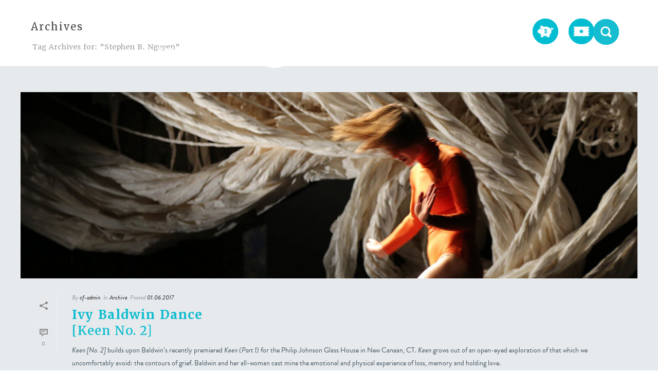

--- FILE ---
content_type: text/html; charset=UTF-8
request_url: https://chocolatefactorytheater.org/tag/stephen-b-nguyen/
body_size: 43006
content:
<!DOCTYPE html>
<html lang="en-US" >
<head>
		<meta charset="UTF-8" /><meta name="viewport" content="width=device-width, initial-scale=1.0, minimum-scale=1.0, maximum-scale=1.0, user-scalable=0" /><meta http-equiv="X-UA-Compatible" content="IE=edge,chrome=1" /><meta name="format-detection" content="telephone=no"><title>Stephen B. Nguyen &#8211; Chocolate Factory Theater</title>
<script type="text/javascript">var ajaxurl = "https://chocolatefactorytheater.org/wp-admin/admin-ajax.php";</script><meta name='robots' content='max-image-preview:large' />

		<style id="critical-path-css" type="text/css">
			body,html{width:100%;height:100%;margin:0;padding:0}.page-preloader{top:0;left:0;z-index:999;position:fixed;height:100%;width:100%;text-align:center}.preloader-preview-area{animation-delay:-.2s;top:50%;-ms-transform:translateY(100%);transform:translateY(100%);margin-top:10px;max-height:calc(50% - 20px);opacity:1;width:100%;text-align:center;position:absolute}.preloader-logo{max-width:90%;top:50%;-ms-transform:translateY(-100%);transform:translateY(-100%);margin:-10px auto 0 auto;max-height:calc(50% - 20px);opacity:1;position:relative}.ball-pulse>div{width:15px;height:15px;border-radius:100%;margin:2px;animation-fill-mode:both;display:inline-block;animation:ball-pulse .75s infinite cubic-bezier(.2,.68,.18,1.08)}.ball-pulse>div:nth-child(1){animation-delay:-.36s}.ball-pulse>div:nth-child(2){animation-delay:-.24s}.ball-pulse>div:nth-child(3){animation-delay:-.12s}@keyframes ball-pulse{0%{transform:scale(1);opacity:1}45%{transform:scale(.1);opacity:.7}80%{transform:scale(1);opacity:1}}.ball-clip-rotate-pulse{position:relative;-ms-transform:translateY(-15px) translateX(-10px);transform:translateY(-15px) translateX(-10px);display:inline-block}.ball-clip-rotate-pulse>div{animation-fill-mode:both;position:absolute;top:0;left:0;border-radius:100%}.ball-clip-rotate-pulse>div:first-child{height:36px;width:36px;top:7px;left:-7px;animation:ball-clip-rotate-pulse-scale 1s 0s cubic-bezier(.09,.57,.49,.9) infinite}.ball-clip-rotate-pulse>div:last-child{position:absolute;width:50px;height:50px;left:-16px;top:-2px;background:0 0;border:2px solid;animation:ball-clip-rotate-pulse-rotate 1s 0s cubic-bezier(.09,.57,.49,.9) infinite;animation-duration:1s}@keyframes ball-clip-rotate-pulse-rotate{0%{transform:rotate(0) scale(1)}50%{transform:rotate(180deg) scale(.6)}100%{transform:rotate(360deg) scale(1)}}@keyframes ball-clip-rotate-pulse-scale{30%{transform:scale(.3)}100%{transform:scale(1)}}@keyframes square-spin{25%{transform:perspective(100px) rotateX(180deg) rotateY(0)}50%{transform:perspective(100px) rotateX(180deg) rotateY(180deg)}75%{transform:perspective(100px) rotateX(0) rotateY(180deg)}100%{transform:perspective(100px) rotateX(0) rotateY(0)}}.square-spin{display:inline-block}.square-spin>div{animation-fill-mode:both;width:50px;height:50px;animation:square-spin 3s 0s cubic-bezier(.09,.57,.49,.9) infinite}.cube-transition{position:relative;-ms-transform:translate(-25px,-25px);transform:translate(-25px,-25px);display:inline-block}.cube-transition>div{animation-fill-mode:both;width:15px;height:15px;position:absolute;top:-5px;left:-5px;animation:cube-transition 1.6s 0s infinite ease-in-out}.cube-transition>div:last-child{animation-delay:-.8s}@keyframes cube-transition{25%{transform:translateX(50px) scale(.5) rotate(-90deg)}50%{transform:translate(50px,50px) rotate(-180deg)}75%{transform:translateY(50px) scale(.5) rotate(-270deg)}100%{transform:rotate(-360deg)}}.ball-scale>div{border-radius:100%;margin:2px;animation-fill-mode:both;display:inline-block;height:60px;width:60px;animation:ball-scale 1s 0s ease-in-out infinite}@keyframes ball-scale{0%{transform:scale(0)}100%{transform:scale(1);opacity:0}}.line-scale>div{animation-fill-mode:both;display:inline-block;width:5px;height:50px;border-radius:2px;margin:2px}.line-scale>div:nth-child(1){animation:line-scale 1s -.5s infinite cubic-bezier(.2,.68,.18,1.08)}.line-scale>div:nth-child(2){animation:line-scale 1s -.4s infinite cubic-bezier(.2,.68,.18,1.08)}.line-scale>div:nth-child(3){animation:line-scale 1s -.3s infinite cubic-bezier(.2,.68,.18,1.08)}.line-scale>div:nth-child(4){animation:line-scale 1s -.2s infinite cubic-bezier(.2,.68,.18,1.08)}.line-scale>div:nth-child(5){animation:line-scale 1s -.1s infinite cubic-bezier(.2,.68,.18,1.08)}@keyframes line-scale{0%{transform:scaley(1)}50%{transform:scaley(.4)}100%{transform:scaley(1)}}.ball-scale-multiple{position:relative;-ms-transform:translateY(30px);transform:translateY(30px);display:inline-block}.ball-scale-multiple>div{border-radius:100%;animation-fill-mode:both;margin:2px;position:absolute;left:-30px;top:0;opacity:0;margin:0;width:50px;height:50px;animation:ball-scale-multiple 1s 0s linear infinite}.ball-scale-multiple>div:nth-child(2){animation-delay:-.2s}.ball-scale-multiple>div:nth-child(3){animation-delay:-.2s}@keyframes ball-scale-multiple{0%{transform:scale(0);opacity:0}5%{opacity:1}100%{transform:scale(1);opacity:0}}.ball-pulse-sync{display:inline-block}.ball-pulse-sync>div{width:15px;height:15px;border-radius:100%;margin:2px;animation-fill-mode:both;display:inline-block}.ball-pulse-sync>div:nth-child(1){animation:ball-pulse-sync .6s -.21s infinite ease-in-out}.ball-pulse-sync>div:nth-child(2){animation:ball-pulse-sync .6s -.14s infinite ease-in-out}.ball-pulse-sync>div:nth-child(3){animation:ball-pulse-sync .6s -70ms infinite ease-in-out}@keyframes ball-pulse-sync{33%{transform:translateY(10px)}66%{transform:translateY(-10px)}100%{transform:translateY(0)}}.transparent-circle{display:inline-block;border-top:.5em solid rgba(255,255,255,.2);border-right:.5em solid rgba(255,255,255,.2);border-bottom:.5em solid rgba(255,255,255,.2);border-left:.5em solid #fff;transform:translateZ(0);animation:transparent-circle 1.1s infinite linear;width:50px;height:50px;border-radius:50%}.transparent-circle:after{border-radius:50%;width:10em;height:10em}@keyframes transparent-circle{0%{transform:rotate(0)}100%{transform:rotate(360deg)}}.ball-spin-fade-loader{position:relative;top:-10px;left:-10px;display:inline-block}.ball-spin-fade-loader>div{width:15px;height:15px;border-radius:100%;margin:2px;animation-fill-mode:both;position:absolute;animation:ball-spin-fade-loader 1s infinite linear}.ball-spin-fade-loader>div:nth-child(1){top:25px;left:0;animation-delay:-.84s;-webkit-animation-delay:-.84s}.ball-spin-fade-loader>div:nth-child(2){top:17.05px;left:17.05px;animation-delay:-.72s;-webkit-animation-delay:-.72s}.ball-spin-fade-loader>div:nth-child(3){top:0;left:25px;animation-delay:-.6s;-webkit-animation-delay:-.6s}.ball-spin-fade-loader>div:nth-child(4){top:-17.05px;left:17.05px;animation-delay:-.48s;-webkit-animation-delay:-.48s}.ball-spin-fade-loader>div:nth-child(5){top:-25px;left:0;animation-delay:-.36s;-webkit-animation-delay:-.36s}.ball-spin-fade-loader>div:nth-child(6){top:-17.05px;left:-17.05px;animation-delay:-.24s;-webkit-animation-delay:-.24s}.ball-spin-fade-loader>div:nth-child(7){top:0;left:-25px;animation-delay:-.12s;-webkit-animation-delay:-.12s}.ball-spin-fade-loader>div:nth-child(8){top:17.05px;left:-17.05px;animation-delay:0s;-webkit-animation-delay:0s}@keyframes ball-spin-fade-loader{50%{opacity:.3;transform:scale(.4)}100%{opacity:1;transform:scale(1)}}		</style>

		<link rel='dns-prefetch' href='//fonts.googleapis.com' />
<link rel="alternate" type="application/rss+xml" title="Chocolate Factory Theater &raquo; Feed" href="https://chocolatefactorytheater.org/feed/" />
<link rel="alternate" type="application/rss+xml" title="Chocolate Factory Theater &raquo; Comments Feed" href="https://chocolatefactorytheater.org/comments/feed/" />

<link rel="shortcut icon" href="http://uploads/2025/07/cft_logo_dark.png"  />
<link rel="alternate" type="application/rss+xml" title="Chocolate Factory Theater &raquo; Stephen B. Nguyen Tag Feed" href="https://chocolatefactorytheater.org/tag/stephen-b-nguyen/feed/" />
<script type="text/javascript">window.abb = {};php = {};window.PHP = {};PHP.ajax = "https://chocolatefactorytheater.org/wp-admin/admin-ajax.php";PHP.wp_p_id = "";var mk_header_parallax, mk_banner_parallax, mk_page_parallax, mk_footer_parallax, mk_body_parallax;var mk_images_dir = "https://chocolatefactorytheater.org/wp-content/themes/jupiter/assets/images",mk_theme_js_path = "https://chocolatefactorytheater.org/wp-content/themes/jupiter/assets/js",mk_theme_dir = "https://chocolatefactorytheater.org/wp-content/themes/jupiter",mk_captcha_placeholder = "Enter Captcha",mk_captcha_invalid_txt = "Invalid. Try again.",mk_captcha_correct_txt = "Captcha correct.",mk_responsive_nav_width = 768,mk_vertical_header_back = "Back",mk_vertical_header_anim = "1",mk_check_rtl = true,mk_grid_width = 1200,mk_ajax_search_option = "toolbar",mk_preloader_bg_color = "#14bdd0",mk_accent_color = "#14bdd0",mk_go_to_top =  "false",mk_smooth_scroll =  "true",mk_show_background_video =  "true",mk_preloader_bar_color = "#14bdd0",mk_preloader_logo = "http://cft.dvnup.com/wp-content/uploads/2017/07/cft-logo-light.png";mk_typekit_id   = "ayc8lnf",mk_google_fonts = ["Merriweather:100italic,200italic,300italic,400italic,500italic,600italic,700italic,800italic,900italic,100,200,300,400,500,600,700,800,900"],mk_global_lazyload = false;</script><style id='wp-img-auto-sizes-contain-inline-css' type='text/css'>
img:is([sizes=auto i],[sizes^="auto," i]){contain-intrinsic-size:3000px 1500px}
/*# sourceURL=wp-img-auto-sizes-contain-inline-css */
</style>
<link rel='stylesheet' id='wp-block-library-css' href='https://chocolatefactorytheater.org/wp-includes/css/dist/block-library/style.min.css' type='text/css' media='all' />
<style id='global-styles-inline-css' type='text/css'>
:root{--wp--preset--aspect-ratio--square: 1;--wp--preset--aspect-ratio--4-3: 4/3;--wp--preset--aspect-ratio--3-4: 3/4;--wp--preset--aspect-ratio--3-2: 3/2;--wp--preset--aspect-ratio--2-3: 2/3;--wp--preset--aspect-ratio--16-9: 16/9;--wp--preset--aspect-ratio--9-16: 9/16;--wp--preset--color--black: #000000;--wp--preset--color--cyan-bluish-gray: #abb8c3;--wp--preset--color--white: #ffffff;--wp--preset--color--pale-pink: #f78da7;--wp--preset--color--vivid-red: #cf2e2e;--wp--preset--color--luminous-vivid-orange: #ff6900;--wp--preset--color--luminous-vivid-amber: #fcb900;--wp--preset--color--light-green-cyan: #7bdcb5;--wp--preset--color--vivid-green-cyan: #00d084;--wp--preset--color--pale-cyan-blue: #8ed1fc;--wp--preset--color--vivid-cyan-blue: #0693e3;--wp--preset--color--vivid-purple: #9b51e0;--wp--preset--gradient--vivid-cyan-blue-to-vivid-purple: linear-gradient(135deg,rgb(6,147,227) 0%,rgb(155,81,224) 100%);--wp--preset--gradient--light-green-cyan-to-vivid-green-cyan: linear-gradient(135deg,rgb(122,220,180) 0%,rgb(0,208,130) 100%);--wp--preset--gradient--luminous-vivid-amber-to-luminous-vivid-orange: linear-gradient(135deg,rgb(252,185,0) 0%,rgb(255,105,0) 100%);--wp--preset--gradient--luminous-vivid-orange-to-vivid-red: linear-gradient(135deg,rgb(255,105,0) 0%,rgb(207,46,46) 100%);--wp--preset--gradient--very-light-gray-to-cyan-bluish-gray: linear-gradient(135deg,rgb(238,238,238) 0%,rgb(169,184,195) 100%);--wp--preset--gradient--cool-to-warm-spectrum: linear-gradient(135deg,rgb(74,234,220) 0%,rgb(151,120,209) 20%,rgb(207,42,186) 40%,rgb(238,44,130) 60%,rgb(251,105,98) 80%,rgb(254,248,76) 100%);--wp--preset--gradient--blush-light-purple: linear-gradient(135deg,rgb(255,206,236) 0%,rgb(152,150,240) 100%);--wp--preset--gradient--blush-bordeaux: linear-gradient(135deg,rgb(254,205,165) 0%,rgb(254,45,45) 50%,rgb(107,0,62) 100%);--wp--preset--gradient--luminous-dusk: linear-gradient(135deg,rgb(255,203,112) 0%,rgb(199,81,192) 50%,rgb(65,88,208) 100%);--wp--preset--gradient--pale-ocean: linear-gradient(135deg,rgb(255,245,203) 0%,rgb(182,227,212) 50%,rgb(51,167,181) 100%);--wp--preset--gradient--electric-grass: linear-gradient(135deg,rgb(202,248,128) 0%,rgb(113,206,126) 100%);--wp--preset--gradient--midnight: linear-gradient(135deg,rgb(2,3,129) 0%,rgb(40,116,252) 100%);--wp--preset--font-size--small: 13px;--wp--preset--font-size--medium: 20px;--wp--preset--font-size--large: 36px;--wp--preset--font-size--x-large: 42px;--wp--preset--spacing--20: 0.44rem;--wp--preset--spacing--30: 0.67rem;--wp--preset--spacing--40: 1rem;--wp--preset--spacing--50: 1.5rem;--wp--preset--spacing--60: 2.25rem;--wp--preset--spacing--70: 3.38rem;--wp--preset--spacing--80: 5.06rem;--wp--preset--shadow--natural: 6px 6px 9px rgba(0, 0, 0, 0.2);--wp--preset--shadow--deep: 12px 12px 50px rgba(0, 0, 0, 0.4);--wp--preset--shadow--sharp: 6px 6px 0px rgba(0, 0, 0, 0.2);--wp--preset--shadow--outlined: 6px 6px 0px -3px rgb(255, 255, 255), 6px 6px rgb(0, 0, 0);--wp--preset--shadow--crisp: 6px 6px 0px rgb(0, 0, 0);}:where(.is-layout-flex){gap: 0.5em;}:where(.is-layout-grid){gap: 0.5em;}body .is-layout-flex{display: flex;}.is-layout-flex{flex-wrap: wrap;align-items: center;}.is-layout-flex > :is(*, div){margin: 0;}body .is-layout-grid{display: grid;}.is-layout-grid > :is(*, div){margin: 0;}:where(.wp-block-columns.is-layout-flex){gap: 2em;}:where(.wp-block-columns.is-layout-grid){gap: 2em;}:where(.wp-block-post-template.is-layout-flex){gap: 1.25em;}:where(.wp-block-post-template.is-layout-grid){gap: 1.25em;}.has-black-color{color: var(--wp--preset--color--black) !important;}.has-cyan-bluish-gray-color{color: var(--wp--preset--color--cyan-bluish-gray) !important;}.has-white-color{color: var(--wp--preset--color--white) !important;}.has-pale-pink-color{color: var(--wp--preset--color--pale-pink) !important;}.has-vivid-red-color{color: var(--wp--preset--color--vivid-red) !important;}.has-luminous-vivid-orange-color{color: var(--wp--preset--color--luminous-vivid-orange) !important;}.has-luminous-vivid-amber-color{color: var(--wp--preset--color--luminous-vivid-amber) !important;}.has-light-green-cyan-color{color: var(--wp--preset--color--light-green-cyan) !important;}.has-vivid-green-cyan-color{color: var(--wp--preset--color--vivid-green-cyan) !important;}.has-pale-cyan-blue-color{color: var(--wp--preset--color--pale-cyan-blue) !important;}.has-vivid-cyan-blue-color{color: var(--wp--preset--color--vivid-cyan-blue) !important;}.has-vivid-purple-color{color: var(--wp--preset--color--vivid-purple) !important;}.has-black-background-color{background-color: var(--wp--preset--color--black) !important;}.has-cyan-bluish-gray-background-color{background-color: var(--wp--preset--color--cyan-bluish-gray) !important;}.has-white-background-color{background-color: var(--wp--preset--color--white) !important;}.has-pale-pink-background-color{background-color: var(--wp--preset--color--pale-pink) !important;}.has-vivid-red-background-color{background-color: var(--wp--preset--color--vivid-red) !important;}.has-luminous-vivid-orange-background-color{background-color: var(--wp--preset--color--luminous-vivid-orange) !important;}.has-luminous-vivid-amber-background-color{background-color: var(--wp--preset--color--luminous-vivid-amber) !important;}.has-light-green-cyan-background-color{background-color: var(--wp--preset--color--light-green-cyan) !important;}.has-vivid-green-cyan-background-color{background-color: var(--wp--preset--color--vivid-green-cyan) !important;}.has-pale-cyan-blue-background-color{background-color: var(--wp--preset--color--pale-cyan-blue) !important;}.has-vivid-cyan-blue-background-color{background-color: var(--wp--preset--color--vivid-cyan-blue) !important;}.has-vivid-purple-background-color{background-color: var(--wp--preset--color--vivid-purple) !important;}.has-black-border-color{border-color: var(--wp--preset--color--black) !important;}.has-cyan-bluish-gray-border-color{border-color: var(--wp--preset--color--cyan-bluish-gray) !important;}.has-white-border-color{border-color: var(--wp--preset--color--white) !important;}.has-pale-pink-border-color{border-color: var(--wp--preset--color--pale-pink) !important;}.has-vivid-red-border-color{border-color: var(--wp--preset--color--vivid-red) !important;}.has-luminous-vivid-orange-border-color{border-color: var(--wp--preset--color--luminous-vivid-orange) !important;}.has-luminous-vivid-amber-border-color{border-color: var(--wp--preset--color--luminous-vivid-amber) !important;}.has-light-green-cyan-border-color{border-color: var(--wp--preset--color--light-green-cyan) !important;}.has-vivid-green-cyan-border-color{border-color: var(--wp--preset--color--vivid-green-cyan) !important;}.has-pale-cyan-blue-border-color{border-color: var(--wp--preset--color--pale-cyan-blue) !important;}.has-vivid-cyan-blue-border-color{border-color: var(--wp--preset--color--vivid-cyan-blue) !important;}.has-vivid-purple-border-color{border-color: var(--wp--preset--color--vivid-purple) !important;}.has-vivid-cyan-blue-to-vivid-purple-gradient-background{background: var(--wp--preset--gradient--vivid-cyan-blue-to-vivid-purple) !important;}.has-light-green-cyan-to-vivid-green-cyan-gradient-background{background: var(--wp--preset--gradient--light-green-cyan-to-vivid-green-cyan) !important;}.has-luminous-vivid-amber-to-luminous-vivid-orange-gradient-background{background: var(--wp--preset--gradient--luminous-vivid-amber-to-luminous-vivid-orange) !important;}.has-luminous-vivid-orange-to-vivid-red-gradient-background{background: var(--wp--preset--gradient--luminous-vivid-orange-to-vivid-red) !important;}.has-very-light-gray-to-cyan-bluish-gray-gradient-background{background: var(--wp--preset--gradient--very-light-gray-to-cyan-bluish-gray) !important;}.has-cool-to-warm-spectrum-gradient-background{background: var(--wp--preset--gradient--cool-to-warm-spectrum) !important;}.has-blush-light-purple-gradient-background{background: var(--wp--preset--gradient--blush-light-purple) !important;}.has-blush-bordeaux-gradient-background{background: var(--wp--preset--gradient--blush-bordeaux) !important;}.has-luminous-dusk-gradient-background{background: var(--wp--preset--gradient--luminous-dusk) !important;}.has-pale-ocean-gradient-background{background: var(--wp--preset--gradient--pale-ocean) !important;}.has-electric-grass-gradient-background{background: var(--wp--preset--gradient--electric-grass) !important;}.has-midnight-gradient-background{background: var(--wp--preset--gradient--midnight) !important;}.has-small-font-size{font-size: var(--wp--preset--font-size--small) !important;}.has-medium-font-size{font-size: var(--wp--preset--font-size--medium) !important;}.has-large-font-size{font-size: var(--wp--preset--font-size--large) !important;}.has-x-large-font-size{font-size: var(--wp--preset--font-size--x-large) !important;}
/*# sourceURL=global-styles-inline-css */
</style>

<style id='classic-theme-styles-inline-css' type='text/css'>
/*! This file is auto-generated */
.wp-block-button__link{color:#fff;background-color:#32373c;border-radius:9999px;box-shadow:none;text-decoration:none;padding:calc(.667em + 2px) calc(1.333em + 2px);font-size:1.125em}.wp-block-file__button{background:#32373c;color:#fff;text-decoration:none}
/*# sourceURL=/wp-includes/css/classic-themes.min.css */
</style>
<link rel='stylesheet' id='wp-components-css' href='https://chocolatefactorytheater.org/wp-includes/css/dist/components/style.min.css' type='text/css' media='all' />
<link rel='stylesheet' id='wp-preferences-css' href='https://chocolatefactorytheater.org/wp-includes/css/dist/preferences/style.min.css' type='text/css' media='all' />
<link rel='stylesheet' id='wp-block-editor-css' href='https://chocolatefactorytheater.org/wp-includes/css/dist/block-editor/style.min.css' type='text/css' media='all' />
<link rel='stylesheet' id='popup-maker-block-library-style-css' href='https://chocolatefactorytheater.org/wp-content/plugins/popup-maker/dist/packages/block-library-style.css' type='text/css' media='all' />
<link rel='stylesheet' id='core-styles-css' href='https://chocolatefactorytheater.org/wp-content/themes/jupiter/assets/stylesheet/core-styles.6.10.2.css' type='text/css' media='all' />
<style id='core-styles-inline-css' type='text/css'>

			#wpadminbar {
				-webkit-backface-visibility: hidden;
				backface-visibility: hidden;
				-webkit-perspective: 1000;
				-ms-perspective: 1000;
				perspective: 1000;
				-webkit-transform: translateZ(0px);
				-ms-transform: translateZ(0px);
				transform: translateZ(0px);
			}
			@media screen and (max-width: 600px) {
				#wpadminbar {
					position: fixed !important;
				}
			}
		
/*# sourceURL=core-styles-inline-css */
</style>
<link rel='stylesheet' id='components-full-css' href='https://chocolatefactorytheater.org/wp-content/themes/jupiter/assets/stylesheet/components-full.6.10.2.css' type='text/css' media='all' />
<style id='components-full-inline-css' type='text/css'>

body
{
    background-color:#fff;
}

.hb-custom-header #mk-page-introduce,
.mk-header
{
    background-size: cover;-webkit-background-size: cover;-moz-background-size: cover;
}

.hb-custom-header > div,
.mk-header-bg
{
    
}

.mk-classic-nav-bg
{
    
}

.master-holder-bg
{
    background-color:#e6eaed;
}

#mk-footer
{
    background-color:#e6eaed;
}

#mk-boxed-layout
{
  -webkit-box-shadow: 0 0 0px rgba(0, 0, 0, 0);
  -moz-box-shadow: 0 0 0px rgba(0, 0, 0, 0);
  box-shadow: 0 0 0px rgba(0, 0, 0, 0);
}

.mk-news-tab .mk-tabs-tabs .is-active a,
.mk-fancy-title.pattern-style span,
.mk-fancy-title.pattern-style.color-gradient span:after,
.page-bg-color
{
    background-color: #e6eaed;
}

.page-title
{
    font-size: 20px;
    color: #4d4d4d;
    text-transform: ;
    font-weight: 400;
    letter-spacing: 2px;
}

.page-subtitle
{
    font-size: 14px;
    line-height: 100%;
    color: #a3a3a3;
    font-size: 14px;
    text-transform: none;
}



    .mk-header
    {
        border-bottom:1px solid #ededed;
    }

    
	.header-style-1 .mk-header-padding-wrapper,
	.header-style-2 .mk-header-padding-wrapper,
	.header-style-3 .mk-header-padding-wrapper {
		padding-top:116px;
	}

	.mk-process-steps[max-width~="950px"] ul::before {
	  display: none !important;
	}
	.mk-process-steps[max-width~="950px"] li {
	  margin-bottom: 30px !important;
	  width: 100% !important;
	  text-align: center;
	}
	.mk-event-countdown-ul[max-width~="750px"] li {
	  width: 90%;
	  display: block;
	  margin: 0 auto 15px;
	}

    body { font-family: "brandon-grotesque",sans-serif } h2, h4, textarea,input,select,button, .mk-button, .mk-button-gradient, .mk-contact-form, .mk-contact-form input,.mk-contact-form button { font-family: "bebas-neue",sans-serif } h5, #mk-page-introduce, .the-title { font-family: Merriweather } 

            @font-face {
                font-family: 'star';
                src: url('https://chocolatefactorytheater.org/wp-content/themes/jupiter/assets/stylesheet/fonts/star/font.eot');
                src: url('https://chocolatefactorytheater.org/wp-content/themes/jupiter/assets/stylesheet/fonts/star/font.eot?#iefix') format('embedded-opentype'),
                url('https://chocolatefactorytheater.org/wp-content/themes/jupiter/assets/stylesheet/fonts/star/font.woff') format('woff'),
                url('https://chocolatefactorytheater.org/wp-content/themes/jupiter/assets/stylesheet/fonts/star/font.ttf') format('truetype'),
                url('https://chocolatefactorytheater.org/wp-content/themes/jupiter/assets/stylesheet/fonts/star/font.svg#star') format('svg');
                font-weight: normal;
                font-style: normal;
            }
            @font-face {
                font-family: 'WooCommerce';
                src: url('https://chocolatefactorytheater.org/wp-content/themes/jupiter/assets/stylesheet/fonts/woocommerce/font.eot');
                src: url('https://chocolatefactorytheater.org/wp-content/themes/jupiter/assets/stylesheet/fonts/woocommerce/font.eot?#iefix') format('embedded-opentype'),
                url('https://chocolatefactorytheater.org/wp-content/themes/jupiter/assets/stylesheet/fonts/woocommerce/font.woff') format('woff'),
                url('https://chocolatefactorytheater.org/wp-content/themes/jupiter/assets/stylesheet/fonts/woocommerce/font.ttf') format('truetype'),
                url('https://chocolatefactorytheater.org/wp-content/themes/jupiter/assets/stylesheet/fonts/woocommerce/font.svg#WooCommerce') format('svg');
                font-weight: normal;
                font-style: normal;
            }.mk-portfolio-item.cube-hover .portfolio-meta {
background: #5fd4b1 !important;
}

.mk-portfolio-item.cube-hover .the-title {
font-size: 18px!important;
}

.mk-portfolio-item.cube-hover .item-holder,
.mk-portfolio-item.cube-hover .image-hover-overlay {
    background-color: #31ae89!important;
}

.mk-portfolio-item.cube-hover .icons-holder {
   left: 7%!important;
   text-align: left!important;
}
.mk-portfolio-item .portfolio-categories a {
font-size: 20px!important;
color: #31ae89 !important;
}

.mk-employees.simple .team-thumbnail img {
    -webkit-filter: none!important;
    filter: grayscale(0%)!important;
    transition: all .3s;
}

.mk-employees.simple .team-thumbnail img {
    -webkit-filter: none!important;
    filter: grayscale(0%)!important;
    transition: all .3s;
}

.mk-love-this i, .mk-love-this span {
    color: #5fd4b1!important;
}

.mk-blog-grid-item .the-title a {
    letter-spacing: 1px;
    font-size: 20px!important;
    line-height: 30px!important;
    text-transform: none;
}

.header-style-1 .menu-hover-style-3 .main-navigation-ul > li > a.menu-item-link {
    line-height: 40px;
}

.mk-readmore {
		font-size: 14px;
		text-transform: uppercase;
		background-color: #14bdd0;
		border-radius: 5px;
		color: #ffffff;
		padding: 10px;
}

.mk-readmore svg {
		display: none;
}
#request-filesystem-credentials-form{
display:none;
}

/* .mk-desktop-logo.dark-logo {
    display: block !important;
		padding-top: 20px;
} */
/*# sourceURL=components-full-inline-css */
</style>
<link rel='stylesheet' id='mkhb-render-css' href='https://chocolatefactorytheater.org/wp-content/themes/jupiter/header-builder/includes/assets/css/mkhb-render.css' type='text/css' media='all' />
<link rel='stylesheet' id='mkhb-row-css' href='https://chocolatefactorytheater.org/wp-content/themes/jupiter/header-builder/includes/assets/css/mkhb-row.css' type='text/css' media='all' />
<link rel='stylesheet' id='mkhb-column-css' href='https://chocolatefactorytheater.org/wp-content/themes/jupiter/header-builder/includes/assets/css/mkhb-column.css' type='text/css' media='all' />
<link rel='stylesheet' id='js_composer_front-css' href='https://chocolatefactorytheater.org/wp-content/plugins/js_composer_theme/assets/css/js_composer.min.css' type='text/css' media='all' />
<link rel='stylesheet' id='popup-maker-site-css' href='//chocolatefactorytheater.org/wp-content/uploads/pum/pum-site-styles.css?generated=1762900305' type='text/css' media='all' />
<link rel='stylesheet' id='Merriweather-css' href='//fonts.googleapis.com/css?family=Merriweather%3A100italic%2C200italic%2C300italic%2C400italic%2C500italic%2C600italic%2C700italic%2C800italic%2C900italic%2C100%2C200%2C300%2C400%2C500%2C600%2C700%2C800%2C900' type='text/css' media='all' />
<link rel='stylesheet' id='theme-options-css' href='https://chocolatefactorytheater.org/wp-content/uploads/mk_assets/theme-options-production-1769713462.css' type='text/css' media='all' />
<link rel='stylesheet' id='jupiter-donut-shortcodes-css' href='https://chocolatefactorytheater.org/wp-content/plugins/jupiter-donut/assets/css/shortcodes-styles.min.css' type='text/css' media='all' />
<link rel='stylesheet' id='mk-style-css' href='https://chocolatefactorytheater.org/wp-content/themes/jupiter-child/style.css' type='text/css' media='all' />
<script type="text/javascript" src="https://chocolatefactorytheater.org/wp-includes/js/jquery/jquery.min.js" id="jquery-core-js"></script>
<script type="text/javascript" src="https://chocolatefactorytheater.org/wp-includes/js/jquery/jquery-migrate.min.js" id="jquery-migrate-js"></script>
<script type="text/javascript" data-noptimize='' data-no-minify='' src="https://chocolatefactorytheater.org/wp-content/themes/jupiter/assets/js/plugins/wp-enqueue/webfontloader.js" id="mk-webfontloader-js"></script>
<script type="text/javascript" id="mk-webfontloader-js-after">
/* <![CDATA[ */
WebFontConfig = {
	timeout: 2000
}

if ( mk_typekit_id.length > 0 ) {
	WebFontConfig.typekit = {
		id: mk_typekit_id
	}
}

if ( mk_google_fonts.length > 0 ) {
	WebFontConfig.google = {
		families:  mk_google_fonts
	}
}

if ( (mk_google_fonts.length > 0 || mk_typekit_id.length > 0) && navigator.userAgent.indexOf("Speed Insights") == -1) {
	WebFont.load( WebFontConfig );
}
		
//# sourceURL=mk-webfontloader-js-after
/* ]]> */
</script>
<script></script><link rel="https://api.w.org/" href="https://chocolatefactorytheater.org/wp-json/" /><link rel="alternate" title="JSON" type="application/json" href="https://chocolatefactorytheater.org/wp-json/wp/v2/tags/88" /><link rel="EditURI" type="application/rsd+xml" title="RSD" href="https://chocolatefactorytheater.org/xmlrpc.php?rsd" />
<meta name="generator" content="WordPress 6.9" />
<meta itemprop="author" content="" /><meta itemprop="datePublished" content="01.06.2017" /><meta itemprop="dateModified" content="21.07.2025" /><meta itemprop="publisher" content="Chocolate Factory Theater" /><script> var isTest = false; </script><style type="text/css">.recentcomments a{display:inline !important;padding:0 !important;margin:0 !important;}</style><meta name="generator" content="Powered by WPBakery Page Builder - drag and drop page builder for WordPress."/>
		<style type="text/css" id="wp-custom-css">
			.responsive-bandcamp {
        width: 100%;
        height: 0;
        padding-bottom: 100%;
        position: relative;
        overflow: hidden;
        display: flex;
        flex-direction: column;
        align-items: center;
      }

.responsive-bandcamp iframe {
        position: absolute;
        height: 100%;
        width: 100%;
        max-width: 700px;
      }		</style>
		<meta name="generator" content="Jupiter Child Theme " /><noscript><style> .wpb_animate_when_almost_visible { opacity: 1; }</style></noscript>	</head>

<body class="archive tag tag-stephen-b-nguyen tag-88 wp-theme-jupiter wp-child-theme-jupiter-child wpb-js-composer js-comp-ver-8.7.2.1 vc_responsive" itemscope="itemscope" itemtype="https://schema.org/WebPage"  data-adminbar="">
	
	<!-- Target for scroll anchors to achieve native browser bahaviour + possible enhancements like smooth scrolling -->
	<div id="top-of-page"></div>

		<div id="mk-boxed-layout">

			<div id="mk-theme-container" >

				 
    <header data-height='80'
                data-sticky-height='80'
                data-responsive-height='80'
                data-transparent-skin=''
                data-header-style='1'
                data-sticky-style='false'
                data-sticky-offset='header' id="mk-header-697e87de3682d" class="mk-header header-style-1 header-align-center js-logo-middle logo-in-middle toolbar-true menu-hover-3 sticky-style-false mk-background-stretch boxed-header " role="banner" itemscope="itemscope" itemtype="https://schema.org/WPHeader" >
                    <div class="mk-header-holder">
                                
<div class="mk-header-toolbar">

			<div class="mk-grid header-grid">
	
		<div class="mk-toolbar-holder">
		    
		<div style="text-align: right; margin-top: 36px;">
    
    
    
    
<div class="mk-header-search">
    <form  method="get" id="mk-header-searchform" action="https://chocolatefactorytheater.org/">
        <span class="custom-header-search">
        	<input type="text"  value="" name="s"  />
        	<input  type="submit">
        </span>
        <a data-balloon="DONATE" data-balloon-pos="down" href="https://secure.lglforms.com/form_engine/s/EQ0oGImXStTKq0NTPI8wGA" target="_blank"><img class="top-icon pum-trigger  popmake-5348" src="/wp-content/uploads/2025/07/donate-icon-200.png" width="50px" height="50px" /></a>
    <a data-balloon="TICKETS" data-balloon-pos="down" href="https://www.showpass.com/o/chocolate-factory-theater/" target="_blank"><img class="top-icon" src="/wp-content/uploads/2025/07/ticket-icon-200.png" width="50px" height="50px" /></a>
    </form>
</div>
</div>

		</div>

			</div>
	
</div>
                <div class="mk-header-inner add-header-height">

                    <div class="mk-header-bg "></div>

                                            <div class="mk-toolbar-resposnive-icon"><svg  class="mk-svg-icon" data-name="mk-icon-chevron-down" data-cacheid="icon-697e87de36e3c" xmlns="http://www.w3.org/2000/svg" viewBox="0 0 1792 1792"><path d="M1683 808l-742 741q-19 19-45 19t-45-19l-742-741q-19-19-19-45.5t19-45.5l166-165q19-19 45-19t45 19l531 531 531-531q19-19 45-19t45 19l166 165q19 19 19 45.5t-19 45.5z"/></svg></div>
                    
                                                <div class="mk-grid header-grid">
                    
                            <div class="mk-header-nav-container one-row-style menu-hover-style-3" role="navigation" itemscope="itemscope" itemtype="https://schema.org/SiteNavigationElement" >
                                <nav class="mk-main-navigation js-main-nav"><ul id="menu-main-menu" class="main-navigation-ul"><li id="menu-item-2001" class="menu-item menu-item-type-post_type menu-item-object-page no-mega-menu"><a class="menu-item-link js-smooth-scroll"  href="https://chocolatefactorytheater.org/events/">Events</a></li>
<li id="menu-item-676" class="menu-item menu-item-type-post_type menu-item-object-page no-mega-menu"><a class="menu-item-link js-smooth-scroll"  href="https://chocolatefactorytheater.org/about/">About</a></li>
	<li class=" nav-middle-logo menu-item fit-logo-img add-header-height logo-is-responsive logo-has-sticky">
		<a href="https://chocolatefactorytheater.org/" title="Chocolate Factory Theater">

			<img class="mk-desktop-logo dark-logo "
				title=""
				alt=""
				src="/wp-content/uploads/2025/07/cft_logo_lite.png" />

							<img class="mk-desktop-logo light-logo "
					title=""
					alt=""
					src="/wp-content/uploads/2025/07/cft_logo_lite.png" />
			
			
							<img class="mk-sticky-logo "
					title=""
					alt=""
					src="/wp-content/uploads/2025/07/cft_logo_lite.png" />
					</a>
	</li>
<li id="menu-item-2096" class="menu-item menu-item-type-post_type menu-item-object-page no-mega-menu"><a class="menu-item-link js-smooth-scroll"  href="https://chocolatefactorytheater.org/press/">Press</a></li>
<li id="menu-item-1422" class="menu-item menu-item-type-post_type menu-item-object-page no-mega-menu"><a class="menu-item-link js-smooth-scroll"  href="https://chocolatefactorytheater.org/contact/">Contact</a></li>
</ul></nav>                            </div>
                            
<div class="mk-nav-responsive-link">
    <div class="mk-css-icon-menu">
        <div class="mk-css-icon-menu-line-1"></div>
        <div class="mk-css-icon-menu-line-2"></div>
        <div class="mk-css-icon-menu-line-3"></div>
    </div>
</div>	<div class=" header-logo fit-logo-img add-header-height logo-is-responsive logo-has-sticky">
		<a href="https://chocolatefactorytheater.org/" title="Chocolate Factory Theater">

			<img class="mk-desktop-logo dark-logo "
				title=""
				alt=""
				src="/wp-content/uploads/2025/07/cft_logo_lite.png" />

							<img class="mk-desktop-logo light-logo "
					title=""
					alt=""
					src="/wp-content/uploads/2025/07/cft_logo_lite.png" />
			
							<img class="mk-resposnive-logo "
					title=""
					alt=""
					src="/wp-content/uploads/2025/07/cft_logo_lite.png" />
			
							<img class="mk-sticky-logo "
					title=""
					alt=""
					src="/wp-content/uploads/2025/07/cft_logo_lite.png" />
					</a>
	</div>

                                            </div>
                    
                    <div class="mk-header-right">
                                            </div>

                </div>
                
<div class="mk-responsive-wrap">

	<nav class="menu-main-menu-container"><ul id="menu-main-menu-1" class="mk-responsive-nav"><li id="responsive-menu-item-2001" class="menu-item menu-item-type-post_type menu-item-object-page"><a class="menu-item-link js-smooth-scroll"  href="https://chocolatefactorytheater.org/events/">Events</a></li>
<li id="responsive-menu-item-676" class="menu-item menu-item-type-post_type menu-item-object-page"><a class="menu-item-link js-smooth-scroll"  href="https://chocolatefactorytheater.org/about/">About</a></li>
<li id="responsive-menu-item-2096" class="menu-item menu-item-type-post_type menu-item-object-page"><a class="menu-item-link js-smooth-scroll"  href="https://chocolatefactorytheater.org/press/">Press</a></li>
<li id="responsive-menu-item-1422" class="menu-item menu-item-type-post_type menu-item-object-page"><a class="menu-item-link js-smooth-scroll"  href="https://chocolatefactorytheater.org/contact/">Contact</a></li>
</ul></nav>
			<form class="responsive-searchform" method="get" action="https://chocolatefactorytheater.org/">
		    <input type="text" class="text-input" value="" name="s" id="s" placeholder="Search.." />
		    <i><input value="" type="submit" /><svg  class="mk-svg-icon" data-name="mk-icon-search" data-cacheid="icon-697e87de3deea" xmlns="http://www.w3.org/2000/svg" viewBox="0 0 1664 1792"><path d="M1152 832q0-185-131.5-316.5t-316.5-131.5-316.5 131.5-131.5 316.5 131.5 316.5 316.5 131.5 316.5-131.5 131.5-316.5zm512 832q0 52-38 90t-90 38q-54 0-90-38l-343-342q-179 124-399 124-143 0-273.5-55.5t-225-150-150-225-55.5-273.5 55.5-273.5 150-225 225-150 273.5-55.5 273.5 55.5 225 150 150 225 55.5 273.5q0 220-124 399l343 343q37 37 37 90z"/></svg></i>
		</form>
		

</div>
        
            </div>
        
                <section id="mk-page-introduce" class="intro-left"><div class="mk-grid"><h1 class="page-title ">Archives</h1><div class="page-subtitle">Tag Archives for: &quot;Stephen B. Nguyen&quot;</div><div class="clearboth"></div></div></section>        
    </header>

		<div id="theme-page" class="master-holder  clearfix" role="main" itemprop="mainContentOfPage" >
			<div class="master-holder-bg-holder">
				<div id="theme-page-bg" class="master-holder-bg js-el"  ></div>
			</div>
			<div class="mk-main-wrapper-holder">
				<div  class="theme-page-wrapper mk-main-wrapper mk-grid right-layout ">
					<div class="theme-content " itemprop="mainContentOfPage">
							
								<style id="mk-shortcode-style-697e87de3e3be" type="text/css">#loop-697e87de3e3be .blog-twitter-content:before, #loop-697e87de3e3be .mk-blog-modern-item.twitter-post-type .blog-twitter-content footer:before { background-image:url('https://chocolatefactorytheater.org/wp-content/plugins/jupiter-donut/assets/img/social-icons/twitter-blue.svg'); } #loop-697e87de3e3be .mk-blog-meta-wrapper:before { background:url('https://chocolatefactorytheater.org/wp-content/plugins/jupiter-donut/assets/img/social-icons/instagram.png') center center no-repeat; }</style>

<section id="loop-697e87de3e3be" data-query="[base64]" data-loop-atts="[base64]" data-pagination-style="1" data-max-pages="1" data-loop-iterator="10" data-loop-posts="" class="js-loop js-el jupiter-donut-clearfix mk-blog-container mk-modern-wrapper mk-jupiter-blog   jupiter-donut- mag-one-column" itemscope="itemscope" itemtype="https://schema.org/Blog" >
    
 <article id="2658" class="mk-blog-modern-item mk-isotop-item image-post-type">
<div class="featured-image"><a class="full-cover-link " title="Ivy Baldwin Dance  [Keen No. 2]" target="blank" href="https://chocolatefactorytheater.org/ivy-baldwin-dance-keen-no2/">&nbsp;</a><img class="blog-image" alt="Ivy Baldwin Dance  [Keen No. 2]" title="Ivy Baldwin Dance  [Keen No. 2]" src="https://chocolatefactorytheater.org/wp-content/uploads/bfi_thumb/dummy-transparent-rg1dnds90artz6m9wav4wzbwgptq5wan0nf2bc13fw.png" data-mk-image-src-set='{"default":"https://chocolatefactorytheater.org/wp-content/uploads/bfi_thumb/1000_ivybaldwin_2017-ov6r3q5pudl9rhqc7lj0s13mb2eoxgwdfy921qqiss.jpg","2x":"https://chocolatefactorytheater.org/wp-content/uploads/bfi_thumb/1000_ivybaldwin_2017-ov6r3q63z3fapxwxas9o6zfj81tk2564niykz1f0wo.jpg","mobile":"https://chocolatefactorytheater.org/wp-content/uploads/bfi_thumb/1000_ivybaldwin_2017-368fnpx37bi9osff0g84yv3md5if1hcn5w4j2zhw6h7v38iwc.jpg","responsive":"true"}' width="1160" height="350" itemprop="image" /><div class="image-hover-overlay"></div><div class="post-type-badge" href="https://chocolatefactorytheater.org/ivy-baldwin-dance-keen-no2/"><svg  class="mk-svg-icon" data-name="mk-li-image" data-cacheid="icon-697e87de41e8a" style=" height:48px; width: 48px; "  xmlns="http://www.w3.org/2000/svg" viewBox="0 0 512 512"><path d="M460.038 4.877h-408.076c-25.995 0-47.086 21.083-47.086 47.086v408.075c0 26.002 21.09 47.086 47.086 47.086h408.075c26.01 0 47.086-21.083 47.086-47.086v-408.076c0-26.003-21.075-47.085-47.085-47.085zm-408.076 31.39h408.075c8.66 0 15.695 7.042 15.695 15.695v321.744h-52.696l-55.606-116.112c-2.33-4.874-7.005-8.208-12.385-8.821-5.318-.583-10.667 1.594-14.039 5.817l-35.866 44.993-84.883-138.192c-2.989-4.858-8.476-7.664-14.117-7.457-5.717.268-10.836 3.633-13.35 8.775l-103.384 210.997h-53.139v-321.744c0-8.652 7.05-15.695 15.695-15.695zm72.437 337.378l84.04-171.528 81.665 132.956c2.667 4.361 7.311 7.135 12.415 7.45 5.196.314 10.039-1.894 13.227-5.879l34.196-42.901 38.272 79.902h-263.815zm335.639 102.088h-408.076c-8.645 0-15.695-7.043-15.695-15.695v-54.941h439.466v54.941c0 8.652-7.036 15.695-15.695 15.695zm-94.141-266.819c34.67 0 62.781-28.111 62.781-62.781 0-34.671-28.111-62.781-62.781-62.781-34.671 0-62.781 28.11-62.781 62.781s28.11 62.781 62.781 62.781zm0-94.171c17.304 0 31.39 14.078 31.39 31.39s-14.086 31.39-31.39 31.39c-17.32 0-31.39-14.079-31.39-31.39 0-17.312 14.07-31.39 31.39-31.39z"/></svg></div></div>        <div class="blog-modern-social-section">
            <span class="blog-share-container">
    <span class="mk-blog-share mk-toggle-trigger"><svg  class="mk-svg-icon" data-name="mk-moon-share-2" data-cacheid="icon-697e87de420f2" style=" height:16px; width: 16px; "  xmlns="http://www.w3.org/2000/svg" viewBox="0 0 512 512"><path d="M432 352c-22.58 0-42.96 9.369-57.506 24.415l-215.502-107.751c.657-4.126 1.008-8.353 1.008-12.664s-.351-8.538-1.008-12.663l215.502-107.751c14.546 15.045 34.926 24.414 57.506 24.414 44.183 0 80-35.817 80-80s-35.817-80-80-80-80 35.817-80 80c0 4.311.352 8.538 1.008 12.663l-215.502 107.752c-14.546-15.045-34.926-24.415-57.506-24.415-44.183 0-80 35.818-80 80 0 44.184 35.817 80 80 80 22.58 0 42.96-9.369 57.506-24.414l215.502 107.751c-.656 4.125-1.008 8.352-1.008 12.663 0 44.184 35.817 80 80 80s80-35.816 80-80c0-44.182-35.817-80-80-80z"/></svg></span>
    <ul class="blog-social-share mk-box-to-trigger">
	    <li><a class="facebook-share" data-title="Ivy Baldwin Dance  [Keen No. 2]" data-url="https://chocolatefactorytheater.org/ivy-baldwin-dance-keen-no2/" href="#"><svg  class="mk-svg-icon" data-name="mk-jupiter-icon-simple-facebook" data-cacheid="icon-697e87de421f4" style=" height:16px; width: 16px; "  xmlns="http://www.w3.org/2000/svg" viewBox="0 0 512 512"><path d="M192.191 92.743v60.485h-63.638v96.181h63.637v256.135h97.069v-256.135h84.168s6.674-51.322 9.885-96.508h-93.666v-42.921c0-8.807 11.565-20.661 23.01-20.661h71.791v-95.719h-83.57c-111.317 0-108.686 86.262-108.686 99.142z"/></svg></a></li>
	    <li><a class="twitter-share" data-title="Ivy Baldwin Dance  [Keen No. 2]" data-url="https://chocolatefactorytheater.org/ivy-baldwin-dance-keen-no2/" href="#"><?xml version="1.0" encoding="utf-8"?>
<!-- Generator: Adobe Illustrator 28.1.0, SVG Export Plug-In . SVG Version: 6.00 Build 0)  -->
<svg  class="mk-svg-icon" data-name="mk-jupiter-icon-simple-twitter" data-cacheid="icon-697e87de422b3" style=" height:16px; width: px; "  version="1.1" id="Layer_1" xmlns="http://www.w3.org/2000/svg" xmlns:xlink="http://www.w3.org/1999/xlink" x="0px" y="0px"
	 viewBox="0 0 16 16" style="enable-background:new 0 0 16 16;" xml:space="preserve">
<path d="M12.2,1.5h2.2L9.6,7l5.7,7.5h-4.4L7.3,10l-4,4.5H1.1l5.2-5.9L0.8,1.5h4.5l3.1,4.2L12.2,1.5z M11.4,13.2h1.2L4.7,2.8H3.4
	L11.4,13.2z"/>
</svg>
</a></li>
	    <li><a class="googleplus-share" data-title="Ivy Baldwin Dance  [Keen No. 2]" data-url="https://chocolatefactorytheater.org/ivy-baldwin-dance-keen-no2/" href="#"><svg  class="mk-svg-icon" data-name="mk-jupiter-icon-simple-googleplus" data-cacheid="icon-697e87de4236d" style=" height:16px; width: 16px; "  xmlns="http://www.w3.org/2000/svg" viewBox="0 0 512 512"><path d="M416.146 153.104v-95.504h-32.146v95.504h-95.504v32.146h95.504v95.504h32.145v-95.504h95.504v-32.146h-95.504zm-128.75-95.504h-137.717c-61.745 0-119.869 48.332-119.869 102.524 0 55.364 42.105 100.843 104.909 100.843 4.385 0 8.613.296 12.772 0-4.074 7.794-6.982 16.803-6.982 25.925 0 12.17 5.192 22.583 12.545 31.46-5.303-.046-10.783.067-16.386.402-37.307 2.236-68.08 13.344-91.121 32.581-18.765 12.586-32.751 28.749-39.977 46.265-3.605 8.154-5.538 16.62-5.538 25.14l.018.82-.018.983c0 49.744 64.534 80.863 141.013 80.863 87.197 0 135.337-49.447 135.337-99.192l-.003-.363.003-.213-.019-1.478c-.007-.672-.012-1.346-.026-2.009-.012-.532-.029-1.058-.047-1.583-1.108-36.537-13.435-59.361-48.048-83.887-12.469-8.782-36.267-30.231-36.267-42.81 0-14.769 4.221-22.041 26.439-39.409 22.782-17.79 38.893-39.309 38.893-68.424 0-34.65-15.439-76.049-44.392-76.049h43.671l30.81-32.391zm-85.642 298.246c19.347 13.333 32.891 24.081 37.486 41.754v.001l.056.203c1.069 4.522 1.645 9.18 1.666 13.935-.325 37.181-26.35 66.116-100.199 66.116-52.713 0-90.82-31.053-91.028-68.414.005-.43.008-.863.025-1.292l.002-.051c.114-3.006.505-5.969 1.15-8.881.127-.54.241-1.082.388-1.617 1.008-3.942 2.502-7.774 4.399-11.478 18.146-21.163 45.655-33.045 82.107-35.377 28.12-1.799 53.515 2.818 63.95 5.101zm-47.105-107.993c-35.475-1.059-69.194-39.691-75.335-86.271-6.121-46.61 17.663-82.276 53.154-81.203 35.483 1.06 69.215 38.435 75.336 85.043 6.121 46.583-17.685 83.517-53.154 82.43z"/></svg></a></li>
	    <li><a class="pinterest-share" data-image="https://chocolatefactorytheater.org/wp-content/uploads/2017/10/1000_ivybaldwin_2017.jpg" data-title="Ivy Baldwin Dance  [Keen No. 2]" data-url="https://chocolatefactorytheater.org/ivy-baldwin-dance-keen-no2/" href="#"><svg  class="mk-svg-icon" data-name="mk-jupiter-icon-simple-pinterest" data-cacheid="icon-697e87de42492" style=" height:16px; width: 16px; "  xmlns="http://www.w3.org/2000/svg" viewBox="0 0 512 512"><path d="M267.702-6.4c-135.514 0-203.839 100.197-203.839 183.724 0 50.583 18.579 95.597 58.402 112.372 6.536 2.749 12.381.091 14.279-7.361 1.325-5.164 4.431-18.204 5.83-23.624 1.913-7.363 1.162-9.944-4.107-16.38-11.483-13.968-18.829-32.064-18.829-57.659 0-74.344 53.927-140.883 140.431-140.883 76.583 0 118.657 48.276 118.657 112.707 0 84.802-36.392 156.383-90.42 156.383-29.827 0-52.161-25.445-45.006-56.672 8.569-37.255 25.175-77.456 25.175-104.356 0-24.062-12.529-44.147-38.469-44.147-30.504 0-55 32.548-55 76.119 0 27.782 9.097 46.546 9.097 46.546s-31.209 136.374-36.686 160.269c-10.894 47.563-1.635 105.874-.853 111.765.456 3.476 4.814 4.327 6.786 1.67 2.813-3.781 39.131-50.022 51.483-96.234 3.489-13.087 20.066-80.841 20.066-80.841 9.906 19.492 38.866 36.663 69.664 36.663 91.686 0 153.886-86.2 153.886-201.577 0-87.232-71.651-168.483-180.547-168.483z"/></svg></a></li>
	    <li><a class="linkedin-share" data-desc="&lt;em&gt;Keen [No. 2]&lt;/em&gt; builds upon Baldwin’s recently premiered &lt;em&gt;Keen (Part 1)&lt;/em&gt; for the Philip Johnson Glass House in New Canaan, CT. &lt;em&gt;Keen&lt;/em&gt; grows out of an open-eyed exploration of that which we uncomfortably avoid: the contours of grief. Baldwin and her all-woman cast mine the emotional and physical experience of loss, memory and holding love." data-title="Ivy Baldwin Dance  [Keen No. 2]" data-url="https://chocolatefactorytheater.org/ivy-baldwin-dance-keen-no2/" href="#"><svg  class="mk-svg-icon" data-name="mk-jupiter-icon-simple-linkedin" data-cacheid="icon-697e87de42577" style=" height:16px; width: 16px; "  xmlns="http://www.w3.org/2000/svg" viewBox="0 0 512 512"><path d="M80.111 25.6c-29.028 0-48.023 20.547-48.023 47.545 0 26.424 18.459 47.584 46.893 47.584h.573c29.601 0 47.999-21.16 47.999-47.584-.543-26.998-18.398-47.545-47.442-47.545zm-48.111 128h96v320.99h-96v-320.99zm323.631-7.822c-58.274 0-84.318 32.947-98.883 55.996v1.094h-.726c.211-.357.485-.713.726-1.094v-48.031h-96.748c1.477 31.819 0 320.847 0 320.847h96.748v-171.241c0-10.129.742-20.207 3.633-27.468 7.928-20.224 25.965-41.185 56.305-41.185 39.705 0 67.576 31.057 67.576 76.611v163.283h97.717v-176.313c0-104.053-54.123-152.499-126.347-152.499z"/></svg></a></li>
    </ul>
</span>
<a href="https://chocolatefactorytheater.org/ivy-baldwin-dance-keen-no2/#comments" class="blog-loop-comments"><svg  class="mk-svg-icon" data-name="mk-moon-bubble-13" data-cacheid="icon-697e87de4279e" style=" height:16px; width: 16px; "  xmlns="http://www.w3.org/2000/svg" viewBox="0 0 512 512"><path d="M96 128h320v32h-320zm0 64h256v32h-256zm0 64h128v32h-128zm368-224h-416c-26.4 0-48 21.6-48 48v256c0 26.4 21.6 48 48 48h80v128l153.6-128h182.4c26.4 0 48-21.6 48-48v-256c0-26.4-21.6-48-48-48zm-16 288h-189.571l-98.429 87.357v-87.357h-96v-224h384v224z"/></svg><span>0</span></a>        </div>
    
    <div class="mk-blog-meta">
        <div class="mk-blog-meta-wrapper"><div class="mk-blog-author blog-meta-item"><span>By</span> <a href="https://chocolatefactorytheater.org/author/cf-admin/" title="Posts by cf-admin" rel="author">cf-admin</a></div><div class="mk-categories blog-meta-item"><span> In</span> <a href="https://chocolatefactorytheater.org/category/archive/" rel="category tag">Archive</a></div><span>Posted</span> <time datetime="2017-06-01"><a href="https://chocolatefactorytheater.org/2017/06/">01.06.2017</a></time></div>
<h3 class="the-title"><a href="https://chocolatefactorytheater.org/ivy-baldwin-dance-keen-no2/" target="blank"><b>Ivy Baldwin Dance </b><br/> [Keen No. 2]</a></h3><div class="the-excerpt"><em>Keen [No. 2]</em> builds upon Baldwin’s recently premiered <em>Keen (Part 1)</em> for the Philip Johnson Glass House in New Canaan, CT. <em>Keen</em> grows out of an open-eyed exploration of that which we uncomfortably avoid: the contours of grief. Baldwin and her all-woman cast mine the emotional and physical experience of loss, memory and holding love.</div>
        <style id="mk-shortcode-style-697e87de42d9c" type="text/css">#mk-button-697e87de42d9c { margin-bottom:15px; margin-top:0px; margin-right:15px; } #mk-button-697e87de42d9c .mk-button { display:inline-block; max-width:100%; } #mk-button-697e87de42d9c .mk-button { background-color:#14bdd0; } #mk-button-697e87de42d9c .mk-button:hover { color:#ffffff !important; background-color:#0e8492; } #mk-button-697e87de42d9c .mk-button:hover .mk-svg-icon { color:#ffffff !important; }</style>
<div id="mk-button-697e87de42d9c" class="mk-button-container _ jupiter-donut-relative    jupiter-donut-inline-block jupiter-donut-none ">

	
		<a href="https://chocolatefactorytheater.org/ivy-baldwin-dance-keen-no2/" target="_self" class="mk-button js-smooth-scroll mk-button--dimension-flat mk-button--size-medium mk-button--corner-rounded text-color-light _ jupiter-donut-relative jupiter-donut-text-center jupiter-donut-font-weight-700 jupiter-donut-no-backface  letter-spacing-1 jupiter-donut-inline-block"><span class="mk-button--text">READ MORE</span></a>

	
</div>

        <div class="clearboth"></div>
    </div>

    <div class="clearboth"></div>
</article>
</section>


<input type="hidden" id="safe_load_more" name="safe_load_more" value="2fb19712ea" /><input type="hidden" name="_wp_http_referer" value="/tag/stephen-b-nguyen/" />
<span class="mk-ajax-loaded-posts" data-loop-loaded-posts="2658"></span>
							<div class="clearboth"></div>
											</div>
					<aside id="mk-sidebar" class="mk-builtin" role="complementary" itemscope="itemscope" itemtype="https://schema.org/WPSideBar" >
	<div class="sidebar-wrapper">
		</div>
</aside>
					<div class="clearboth"></div>
				</div>
			</div>
					</div>


<section id="mk-footer-unfold-spacer"></section>

<section id="mk-footer" class="" role="contentinfo" itemscope="itemscope" itemtype="https://schema.org/WPFooter" >
		<div class="footer-wrapper mk-grid">
		<div class="mk-padding-wrapper">
			
	<div class="mk-col-2-12"><section id="text-2" class="widget widget_text">			<div class="textwidget"><p class="fut-logo"><a href="/home"><img decoding="async" src="/wp-content/uploads/2025/07/cft_logo_dark.png" width="80px" height="80px" /></a></p>
</div>
		</section></div>
	<div class="mk-col-7-12"><section id="text-3" class="widget widget_text">			<div class="textwidget"><div class="footer-center-text">
<h3>Sign up for our weekly e-newsletter.</h3>
<h6>We promise not to share your personal details with anyone.</h6>
</div>
</div>
		</section></div>
	<div class="mk-col-3-12"><section id="custom_html-2" class="widget_text widget widget_custom_html"><div class="textwidget custom-html-widget"><script type="text/javascript" src="//app.icontact.com/icp/static/form/javascripts/validation-captcha.js"></script>

<script type="text/javascript" src="//app.icontact.com/icp/static/form/javascripts/tracking.js"></script>

<form id="ic_signupform" captcha-key="6LeCZCcUAAAAALhxcQ5fN80W6Wa2K3GqRQK6WRjA" captcha-theme="light" new-captcha="true" method="POST" action="https://app.icontact.com/icp/core/mycontacts/signup/designer/form/?id=319&cid=22852&lid=22850"><div class="elcontainer tight inline-label-right left-aligned"><div class="sortables"><div class="formEl fieldtype-input required" style="display: block; width: 100%;" data-validation-type="1" data-label="Email"><label>Email</label><input type="text" placeholder="" name="data[email]"></div><div class="formEl fieldtype-checkbox required" dataname="listGroups" style="display: none; width: 100%;" data-validation-type="1" data-label="Lists"><h3>Lists<span class="indicator required">*</span></h3><div class="option-container"><label class="checkbox"><input type="checkbox" alt="" name="data[listGroups][]" value="9810356" checked="checked">the chocolate factory</label></div></div><div class="submit-container"><input type="submit" value="Submit" class="btn btn-submit"></div></div><div class="hidden-container"></div></div></form><img src="//app.icontact.com/icp/core/signup/tracking.gif?id=319&cid=22852&lid=22850"/></div></section></div>
	

<script type="text/javascript">

var icpForm4640 = document.getElementById('icpsignup4640');

if (document.location.protocol === "https:")

	icpForm4640.action = "https://app.icontact.com/icp/signup.php";

function verifyRequired4640() {
	if (icpForm4640["fields_email"].value == "") {
		icpForm4640["fields_email"].focus();
		alert("The Email field is required.");
		return false;
	}

	if (icpForm4640["fields_email"].value && icpForm4640["fields_email"].value !== "") {
		icpForm4640["fields_email"].value = icpForm4640["fields_email"].value.trim();
	}



	return true;
}

function validDate4640(value) {

	if (value == "") {
		return true;
	}

	var dateSections = value.split('/');
	if (dateSections.length != 3) {
		return false;
	}

	var month = dateSections[0];
	if (month && (month.length > 2 || month < 1 || month > 12)) {
		return false;
	}

	var day = dateSections[1];
	if (day && (day.length > 2 || day < 1 || day > 31)) {
		return false;
	}

	var year = dateSections[2];
	if (!year || (year && year.length != 4)) {
		return false;
	}

	var dateValue = new Date(value);
	if (month != (dateValue.getMonth()+1) || day != dateValue.getDate() || year != dateValue.getFullYear()) {
		return false;
	}

	return true;
}
</script>			<div class="clearboth"></div>
		</div>
	</div>
		
<div id="sub-footer">
	<div class=" mk-grid">
		
		<span class="mk-footer-copyright"><div style="text-align: center; padding-top: 36px; padding-bottom: 36px;">
<a target="_blank" href="https://www.facebook.com/thechocofactry/"><div class="fb_icon"></div></a>
<a  target="_blank "href="https://vimeo.com/chocolatefactory"><div class="vi_icon"></div></a>
<a  target="_blank" href="https://www.instagram.com/chocolatefactorytheater/"><div class="in_icon"></div></a>
</div></span>
			</div>
	<div class="clearboth"></div>
</div>
</section>
</div>
</div>

<div class="bottom-corner-btns js-bottom-corner-btns">
</div>




	<style type='text/css'></style><script type="speculationrules">
{"prefetch":[{"source":"document","where":{"and":[{"href_matches":"/*"},{"not":{"href_matches":["/wp-*.php","/wp-admin/*","/wp-content/uploads/*","/wp-content/*","/wp-content/plugins/*","/wp-content/themes/jupiter-child/*","/wp-content/themes/jupiter/*","/*\\?(.+)"]}},{"not":{"selector_matches":"a[rel~=\"nofollow\"]"}},{"not":{"selector_matches":".no-prefetch, .no-prefetch a"}}]},"eagerness":"conservative"}]}
</script>
<div 
	id="pum-8018" 
	role="dialog" 
	aria-modal="false"
	class="pum pum-overlay pum-theme-1890 pum-theme-about-page-popup popmake-overlay pum-click-to-close click_open" 
	data-popmake="{&quot;id&quot;:8018,&quot;slug&quot;:&quot;nunally-kersh&quot;,&quot;theme_id&quot;:1890,&quot;cookies&quot;:[],&quot;triggers&quot;:[{&quot;type&quot;:&quot;click_open&quot;,&quot;settings&quot;:{&quot;cookie_name&quot;:&quot;&quot;,&quot;extra_selectors&quot;:&quot;.nunally-kersh &quot;}}],&quot;mobile_disabled&quot;:null,&quot;tablet_disabled&quot;:null,&quot;meta&quot;:{&quot;display&quot;:{&quot;position_bottom&quot;:&quot;0&quot;,&quot;position_left&quot;:&quot;0&quot;,&quot;position_right&quot;:&quot;0&quot;,&quot;stackable&quot;:false,&quot;overlay_disabled&quot;:false,&quot;scrollable_content&quot;:false,&quot;disable_reposition&quot;:false,&quot;size&quot;:&quot;large&quot;,&quot;responsive_min_width&quot;:&quot;200px&quot;,&quot;responsive_min_width_unit&quot;:false,&quot;responsive_max_width&quot;:&quot;1128px&quot;,&quot;responsive_max_width_unit&quot;:false,&quot;custom_width&quot;:&quot;1128px&quot;,&quot;custom_width_unit&quot;:false,&quot;custom_height&quot;:&quot;380px&quot;,&quot;custom_height_unit&quot;:false,&quot;custom_height_auto&quot;:false,&quot;location&quot;:&quot;center top&quot;,&quot;position_from_trigger&quot;:false,&quot;position_top&quot;:&quot;100&quot;,&quot;position_fixed&quot;:false,&quot;animation_type&quot;:&quot;fade&quot;,&quot;animation_speed&quot;:&quot;350&quot;,&quot;animation_origin&quot;:&quot;center top&quot;,&quot;overlay_zindex&quot;:false,&quot;zindex&quot;:&quot;1999999999&quot;},&quot;close&quot;:{&quot;text&quot;:&quot;&quot;,&quot;button_delay&quot;:&quot;0&quot;,&quot;overlay_click&quot;:&quot;1&quot;,&quot;esc_press&quot;:&quot;1&quot;,&quot;f4_press&quot;:false},&quot;click_open&quot;:[]}}">

	<div id="popmake-8018" class="pum-container popmake theme-1890 pum-responsive pum-responsive-large responsive size-large">

				
				
		
				<div class="pum-content popmake-content" tabindex="0">
			
<div  data-mk-stretch-content="true" class="wpb_row vc_row vc_row-fluid jupiter-donut- mk-fullwidth-false  attched-false    vc_custom_1536657743256  js-master-row  mk-grid">
				<style id="mk-shortcode-style-697e87ddf0099" type="text/css"></style>
<div class="vc_col-sm-12 wpb_column column_container  jupiter-donut- _ jupiter-donut-height-full">
	
	<div  class="wpb_single_image wpb_content_element vc_align_center wpb_content_element  content-popup-image">
		
		<figure class="wpb_wrapper vc_figure">
			<div class="vc_single_image-wrapper   vc_box_border_grey"><img width="1024" height="1024" src="https://chocolatefactorytheater.org/wp-content/uploads/2025/07/headshot_1024_kersh.png" class="vc_single_image-img attachment-full" alt="" title="headshot_1024_kersh" decoding="async" fetchpriority="high" srcset="https://chocolatefactorytheater.org/wp-content/uploads/2025/07/headshot_1024_kersh.png 1024w, https://chocolatefactorytheater.org/wp-content/uploads/2025/07/headshot_1024_kersh-300x300.png 300w, https://chocolatefactorytheater.org/wp-content/uploads/2025/07/headshot_1024_kersh-150x150.png 150w, https://chocolatefactorytheater.org/wp-content/uploads/2025/07/headshot_1024_kersh-768x768.png 768w" sizes="(max-width: 1024px) 100vw, 1024px" itemprop="image" /></div>
		</figure>
	</div>
<style id="mk-shortcode-style-697e87ddf2c82" type="text/css">#box-697e87ddf2c82 .box-holder{ background-color:#ffffff; }</style><style id="mk-shortcode-style-697e87ddf2c82" type="text/css">#box-697e87ddf2c82{ margin-bottom:10px; } #box-697e87ddf2c82 .box-holder{ min-height:100px; padding:30px 20px; }</style>
<div class="mk-custom-box jupiter-donut- content-popup hover-effect-image" id="box-697e87ddf2c82">
	<div class="box-holder">
<h2 id="fancy-title-697e87ddf31d4" class="mk-fancy-title  simple-style jupiter-donut-  color-single">
	<span>
				<p>NUNALLY KERSH</p>
			</span>
</h2>
<div class="clearboth"></div>



<style id="mk-shortcode-style-697e87ddf31d4" type="text/css">#fancy-title-697e87ddf31d4{letter-spacing:2px;text-transform:initial;font-size:40px;color:#00bdd1;text-align:center;font-style:inherit;font-weight:400;padding-top:0px;padding-bottom:0px;}#fancy-title-697e87ddf31d4 span{}#fancy-title-697e87ddf31d4 span i{font-style:inherit;} @media handheld, only screen and (max-width:767px) { #fancy-title-697e87ddf31d4 { text-align:center !important; } }</style>

<div class="wpb_row vc_inner vc_row vc_row-fluid jupiter-donut- popup-description  attched-false   ">
			<div class="wpb_column vc_column_container vc_col-sm-12"><div class="vc_column-inner"><div class="wpb_wrapper">
<style id="mk-shortcode-style-697e87ddf3871" type="text/css">#text-block-697e87ddf3871 { margin-bottom:0px; text-align:left; }</style>	<div class=" vc_custom_1752602079953">

<div id="text-block-697e87ddf3871" class="mk-text-block  jupiter-donut- ">

	
	<div class="page" title="Page 3">
<div class="layoutArea">
<div class="column">
<p><strong>Nunally Kersh</strong> is a seasoned curator, producer, and arts advocate with a long track record of commissioning, developing and presenting both visual and performance-based work across a broad range of genres and settings throughout her career.</p>
<p>Currently, she serves as Senior Producer for Live Arts at The Metropolitan Museum of Art in New York City, where she oversees the artistic planning and production of site-specific performances that engage in dialogue with the Museum’s permanent collection and special exhibitions, including at The Cloisters. Recent projects have spanned music, dance, opera, and multimedia performance, and have featured such artists as Hamed Sinno (Westerly Breath), The Clarion Choir (Ockeghem Marathon), and Jacolby Satterwhite, whose work included a six-channel video installation and accompanying performance series.</p>
<p>Previously, Kersh served for over 15 years as Executive Producer and Director of Artistic Planning at Spoleto Festival USA, where she curated and produced a wide range of nationally and internationally recognized artists and productions across opera, dance, theater, experimental performance, and diverse musical genres. She also worked as producer at the renowned Bard SummerScape Festival, where she developed and produced large-scale productions of rarely seen operas as well as a series of staged concerts.</p>
<p>In addition to her institutional work, Kersh has worked independently as a producer and curator with a wide range of organizations in New York City and beyond. She frequently serves as a panelist and consultant for prominent philanthropic institutions, including the Doris Duke Charitable Foundation, Pew Charitable Trusts, Rockefeller Foundation, and others.</p>
<p><br style="font-weight: 400;"><br style="font-weight: 400;"></p>
</div>
</div>
</div>

	<div class="clearboth"></div>
</div>

	</div>
</div></div></div>	</div>

		<div class="jupiter-donut-clearfix"></div>
	</div>
</div>
</div>
	</div>

		</div>

				
							<button type="button" class="pum-close popmake-close" aria-label="Close">
						</button>
		
	</div>

</div>
<div 
	id="pum-8015" 
	role="dialog" 
	aria-modal="false"
	class="pum pum-overlay pum-theme-1890 pum-theme-about-page-popup popmake-overlay pum-click-to-close click_open" 
	data-popmake="{&quot;id&quot;:8015,&quot;slug&quot;:&quot;benjamin-stark&quot;,&quot;theme_id&quot;:1890,&quot;cookies&quot;:[],&quot;triggers&quot;:[{&quot;type&quot;:&quot;click_open&quot;,&quot;settings&quot;:{&quot;extra_selectors&quot;:&quot;.benjamin-stark&quot;}}],&quot;mobile_disabled&quot;:null,&quot;tablet_disabled&quot;:null,&quot;meta&quot;:{&quot;display&quot;:{&quot;position_bottom&quot;:&quot;0&quot;,&quot;position_left&quot;:&quot;0&quot;,&quot;position_right&quot;:&quot;0&quot;,&quot;stackable&quot;:false,&quot;overlay_disabled&quot;:false,&quot;scrollable_content&quot;:false,&quot;disable_reposition&quot;:false,&quot;size&quot;:&quot;large&quot;,&quot;responsive_min_width&quot;:&quot;200px&quot;,&quot;responsive_min_width_unit&quot;:false,&quot;responsive_max_width&quot;:&quot;1128px&quot;,&quot;responsive_max_width_unit&quot;:false,&quot;custom_width&quot;:&quot;1128px&quot;,&quot;custom_width_unit&quot;:false,&quot;custom_height&quot;:&quot;380px&quot;,&quot;custom_height_unit&quot;:false,&quot;custom_height_auto&quot;:false,&quot;location&quot;:&quot;center top&quot;,&quot;position_from_trigger&quot;:false,&quot;position_top&quot;:&quot;100&quot;,&quot;position_fixed&quot;:false,&quot;animation_type&quot;:&quot;fade&quot;,&quot;animation_speed&quot;:&quot;350&quot;,&quot;animation_origin&quot;:&quot;center top&quot;,&quot;overlay_zindex&quot;:false,&quot;zindex&quot;:&quot;1999999999&quot;},&quot;close&quot;:{&quot;text&quot;:&quot;&quot;,&quot;button_delay&quot;:&quot;0&quot;,&quot;overlay_click&quot;:&quot;1&quot;,&quot;esc_press&quot;:&quot;1&quot;,&quot;f4_press&quot;:false},&quot;click_open&quot;:[]}}">

	<div id="popmake-8015" class="pum-container popmake theme-1890 pum-responsive pum-responsive-large responsive size-large">

				
				
		
				<div class="pum-content popmake-content" tabindex="0">
			
<div  data-mk-stretch-content="true" class="wpb_row vc_row vc_row-fluid jupiter-donut- mk-fullwidth-false  attched-false    vc_custom_1536657743256  js-master-row  mk-grid">
				<style id="mk-shortcode-style-697e87de00167" type="text/css"></style>
<div class="vc_col-sm-12 wpb_column column_container  jupiter-donut- _ jupiter-donut-height-full">
	
	<div  class="wpb_single_image wpb_content_element vc_align_center wpb_content_element  content-popup-image">
		
		<figure class="wpb_wrapper vc_figure">
			<div class="vc_single_image-wrapper   vc_box_border_grey"><img width="1024" height="1024" src="https://chocolatefactorytheater.org/wp-content/uploads/2025/07/headshot_1024_stark.png" class="vc_single_image-img attachment-full" alt="" title="headshot_1024_stark" decoding="async" srcset="https://chocolatefactorytheater.org/wp-content/uploads/2025/07/headshot_1024_stark.png 1024w, https://chocolatefactorytheater.org/wp-content/uploads/2025/07/headshot_1024_stark-300x300.png 300w, https://chocolatefactorytheater.org/wp-content/uploads/2025/07/headshot_1024_stark-150x150.png 150w, https://chocolatefactorytheater.org/wp-content/uploads/2025/07/headshot_1024_stark-768x768.png 768w" sizes="(max-width: 1024px) 100vw, 1024px" itemprop="image" /></div>
		</figure>
	</div>
<style id="mk-shortcode-style-697e87de01341" type="text/css">#box-697e87de01341 .box-holder{ background-color:#ffffff; }</style><style id="mk-shortcode-style-697e87de01341" type="text/css">#box-697e87de01341{ margin-bottom:10px; } #box-697e87de01341 .box-holder{ min-height:100px; padding:30px 20px; }</style>
<div class="mk-custom-box jupiter-donut- content-popup hover-effect-image" id="box-697e87de01341">
	<div class="box-holder">
<h2 id="fancy-title-697e87de015d2" class="mk-fancy-title  simple-style jupiter-donut-  color-single">
	<span>
				<p>BENJAMIN STARK</p>
			</span>
</h2>
<div class="clearboth"></div>



<style id="mk-shortcode-style-697e87de015d2" type="text/css">#fancy-title-697e87de015d2{letter-spacing:2px;text-transform:initial;font-size:40px;color:#00bdd1;text-align:center;font-style:inherit;font-weight:400;padding-top:0px;padding-bottom:0px;}#fancy-title-697e87de015d2 span{}#fancy-title-697e87de015d2 span i{font-style:inherit;} @media handheld, only screen and (max-width:767px) { #fancy-title-697e87de015d2 { text-align:center !important; } }</style>

<div class="wpb_row vc_inner vc_row vc_row-fluid jupiter-donut- popup-description  attched-false   ">
			<div class="wpb_column vc_column_container vc_col-sm-12"><div class="vc_column-inner"><div class="wpb_wrapper">
<style id="mk-shortcode-style-697e87de0189f" type="text/css">#text-block-697e87de0189f { margin-bottom:0px; text-align:left; }</style>	<div class=" vc_custom_1752600996730">

<div id="text-block-697e87de0189f" class="mk-text-block  jupiter-donut- ">

	
	<div class="page" title="Page 3">
<div class="layoutArea">
<div class="column">
<p><span style="font-weight: 400;"><strong>Benjamin Stark</strong> is a Clinical Psychologist working in private practice in Brooklyn NY. He studied psychology at the CUNY Grad Center &amp; City College of New York and completed his postdoctoral fellowship at the Pratt Institute Counseling Center where he was a therapist for undergrad and graduate students studying art. This was by design. Before pursuing his PhD, he worked for nearly a decade in the entertainment industry, first as a film editor and then as a development executive, creating scripted and unscripted series and films. While covering theater in NYC for his development job, Ben fell in love with downtown, avantgarde productions, discovering a world that challenged his understandings of what theater, dance and performance could be. His favorite moments in a theater tend to be when he feels terribly uncomfortable, confused, sad, annoyed and out of his depth. In his practice, Ben works with a number of artists of various stripe and age, from a psychoanalytic orientation. </span></p>
<p><br style="font-weight: 400;"><br style="font-weight: 400;"></p>
</div>
</div>
</div>

	<div class="clearboth"></div>
</div>

	</div>
</div></div></div>	</div>

		<div class="jupiter-donut-clearfix"></div>
	</div>
</div>
</div>
	</div>

		</div>

				
							<button type="button" class="pum-close popmake-close" aria-label="Close">
						</button>
		
	</div>

</div>
<div 
	id="pum-8012" 
	role="dialog" 
	aria-modal="false"
	class="pum pum-overlay pum-theme-1890 pum-theme-about-page-popup popmake-overlay pum-click-to-close click_open" 
	data-popmake="{&quot;id&quot;:8012,&quot;slug&quot;:&quot;nile-harris&quot;,&quot;theme_id&quot;:1890,&quot;cookies&quot;:[],&quot;triggers&quot;:[{&quot;type&quot;:&quot;click_open&quot;,&quot;settings&quot;:{&quot;extra_selectors&quot;:&quot;.nile-harris&quot;}}],&quot;mobile_disabled&quot;:null,&quot;tablet_disabled&quot;:null,&quot;meta&quot;:{&quot;display&quot;:{&quot;position_bottom&quot;:&quot;0&quot;,&quot;position_left&quot;:&quot;0&quot;,&quot;position_right&quot;:&quot;0&quot;,&quot;stackable&quot;:false,&quot;overlay_disabled&quot;:false,&quot;scrollable_content&quot;:false,&quot;disable_reposition&quot;:false,&quot;size&quot;:&quot;large&quot;,&quot;responsive_min_width&quot;:&quot;200px&quot;,&quot;responsive_min_width_unit&quot;:false,&quot;responsive_max_width&quot;:&quot;1128px&quot;,&quot;responsive_max_width_unit&quot;:false,&quot;custom_width&quot;:&quot;1128px&quot;,&quot;custom_width_unit&quot;:false,&quot;custom_height&quot;:&quot;380px&quot;,&quot;custom_height_unit&quot;:false,&quot;custom_height_auto&quot;:false,&quot;location&quot;:&quot;center top&quot;,&quot;position_from_trigger&quot;:false,&quot;position_top&quot;:&quot;100&quot;,&quot;position_fixed&quot;:false,&quot;animation_type&quot;:&quot;fade&quot;,&quot;animation_speed&quot;:&quot;350&quot;,&quot;animation_origin&quot;:&quot;center top&quot;,&quot;overlay_zindex&quot;:false,&quot;zindex&quot;:&quot;1999999999&quot;},&quot;close&quot;:{&quot;text&quot;:&quot;&quot;,&quot;button_delay&quot;:&quot;0&quot;,&quot;overlay_click&quot;:&quot;1&quot;,&quot;esc_press&quot;:&quot;1&quot;,&quot;f4_press&quot;:false},&quot;click_open&quot;:[]}}">

	<div id="popmake-8012" class="pum-container popmake theme-1890 pum-responsive pum-responsive-large responsive size-large">

				
				
		
				<div class="pum-content popmake-content" tabindex="0">
			
<div  data-mk-stretch-content="true" class="wpb_row vc_row vc_row-fluid jupiter-donut- mk-fullwidth-false  attched-false    vc_custom_1536657743256  js-master-row  mk-grid">
				<style id="mk-shortcode-style-697e87de0234c" type="text/css"></style>
<div class="vc_col-sm-12 wpb_column column_container  jupiter-donut- _ jupiter-donut-height-full">
	
	<div  class="wpb_single_image wpb_content_element vc_align_center wpb_content_element  content-popup-image">
		
		<figure class="wpb_wrapper vc_figure">
			<div class="vc_single_image-wrapper   vc_box_border_grey"><img width="1024" height="1024" src="https://chocolatefactorytheater.org/wp-content/uploads/2025/07/headshot_1024_harris.png" class="vc_single_image-img attachment-full" alt="" title="headshot_1024_harris" decoding="async" srcset="https://chocolatefactorytheater.org/wp-content/uploads/2025/07/headshot_1024_harris.png 1024w, https://chocolatefactorytheater.org/wp-content/uploads/2025/07/headshot_1024_harris-300x300.png 300w, https://chocolatefactorytheater.org/wp-content/uploads/2025/07/headshot_1024_harris-150x150.png 150w, https://chocolatefactorytheater.org/wp-content/uploads/2025/07/headshot_1024_harris-768x768.png 768w" sizes="(max-width: 1024px) 100vw, 1024px" itemprop="image" /></div>
		</figure>
	</div>
<style id="mk-shortcode-style-697e87de039ce" type="text/css">#box-697e87de039ce .box-holder{ background-color:#ffffff; }</style><style id="mk-shortcode-style-697e87de039ce" type="text/css">#box-697e87de039ce{ margin-bottom:10px; } #box-697e87de039ce .box-holder{ min-height:100px; padding:30px 20px; }</style>
<div class="mk-custom-box jupiter-donut- content-popup hover-effect-image" id="box-697e87de039ce">
	<div class="box-holder">
<h2 id="fancy-title-697e87de03d6f" class="mk-fancy-title  simple-style jupiter-donut-  color-single">
	<span>
				<p>NILE HARRIS</p>
			</span>
</h2>
<div class="clearboth"></div>



<style id="mk-shortcode-style-697e87de03d6f" type="text/css">#fancy-title-697e87de03d6f{letter-spacing:2px;text-transform:initial;font-size:40px;color:#00bdd1;text-align:center;font-style:inherit;font-weight:400;padding-top:0px;padding-bottom:0px;}#fancy-title-697e87de03d6f span{}#fancy-title-697e87de03d6f span i{font-style:inherit;} @media handheld, only screen and (max-width:767px) { #fancy-title-697e87de03d6f { text-align:center !important; } }</style>

<div class="wpb_row vc_inner vc_row vc_row-fluid jupiter-donut- popup-description  attched-false   ">
			<div class="wpb_column vc_column_container vc_col-sm-12"><div class="vc_column-inner"><div class="wpb_wrapper">
<style id="mk-shortcode-style-697e87de041a8" type="text/css">#text-block-697e87de041a8 { margin-bottom:0px; text-align:left; }</style>	<div class=" vc_custom_1752600623016">

<div id="text-block-697e87de041a8" class="mk-text-block  jupiter-donut- ">

	
	<div class="page" title="Page 3">
<div class="layoutArea">
<div class="column">
<p><span style="font-weight: 400;"><strong>Nile Harris</strong> is a performer and director of live art. He has done a few things and hopes to do a few more, God willing. </span></p>
</div>
</div>
</div>

	<div class="clearboth"></div>
</div>

	</div>
</div></div></div>	</div>

		<div class="jupiter-donut-clearfix"></div>
	</div>
</div>
</div>
	</div>

		</div>

				
							<button type="button" class="pum-close popmake-close" aria-label="Close">
						</button>
		
	</div>

</div>
<div 
	id="pum-6825" 
	role="dialog" 
	aria-modal="false"
	class="pum pum-overlay pum-theme-1890 pum-theme-about-page-popup popmake-overlay pum-click-to-close click_open" 
	data-popmake="{&quot;id&quot;:6825,&quot;slug&quot;:&quot;moe-yousuf&quot;,&quot;theme_id&quot;:1890,&quot;cookies&quot;:[],&quot;triggers&quot;:[{&quot;type&quot;:&quot;click_open&quot;,&quot;settings&quot;:{&quot;cookie_name&quot;:&quot;&quot;,&quot;extra_selectors&quot;:&quot;.moe-yousuf&quot;}}],&quot;mobile_disabled&quot;:null,&quot;tablet_disabled&quot;:null,&quot;meta&quot;:{&quot;display&quot;:{&quot;position_bottom&quot;:&quot;0&quot;,&quot;position_left&quot;:&quot;0&quot;,&quot;position_right&quot;:&quot;0&quot;,&quot;stackable&quot;:false,&quot;overlay_disabled&quot;:false,&quot;scrollable_content&quot;:false,&quot;disable_reposition&quot;:false,&quot;size&quot;:&quot;large&quot;,&quot;responsive_min_width&quot;:&quot;200px&quot;,&quot;responsive_min_width_unit&quot;:false,&quot;responsive_max_width&quot;:&quot;1128px&quot;,&quot;responsive_max_width_unit&quot;:false,&quot;custom_width&quot;:&quot;1128px&quot;,&quot;custom_width_unit&quot;:false,&quot;custom_height&quot;:&quot;380px&quot;,&quot;custom_height_unit&quot;:false,&quot;custom_height_auto&quot;:false,&quot;location&quot;:&quot;center top&quot;,&quot;position_from_trigger&quot;:false,&quot;position_top&quot;:&quot;100&quot;,&quot;position_fixed&quot;:false,&quot;animation_type&quot;:&quot;fade&quot;,&quot;animation_speed&quot;:&quot;350&quot;,&quot;animation_origin&quot;:&quot;center top&quot;,&quot;overlay_zindex&quot;:false,&quot;zindex&quot;:&quot;1999999999&quot;},&quot;close&quot;:{&quot;text&quot;:&quot;&quot;,&quot;button_delay&quot;:&quot;0&quot;,&quot;overlay_click&quot;:&quot;1&quot;,&quot;esc_press&quot;:&quot;1&quot;,&quot;f4_press&quot;:false},&quot;click_open&quot;:[]}}">

	<div id="popmake-6825" class="pum-container popmake theme-1890 pum-responsive pum-responsive-large responsive size-large">

				
				
		
				<div class="pum-content popmake-content" tabindex="0">
			
<div  data-mk-stretch-content="true" class="wpb_row vc_row vc_row-fluid jupiter-donut- mk-fullwidth-false  attched-false    vc_custom_1536657743256  js-master-row  mk-grid">
				<style id="mk-shortcode-style-697e87de04ca6" type="text/css"></style>
<div class="vc_col-sm-12 wpb_column column_container  jupiter-donut- _ jupiter-donut-height-full">
	
	<div  class="wpb_single_image wpb_content_element vc_align_center wpb_content_element  content-popup-image">
		
		<figure class="wpb_wrapper vc_figure">
			<div class="vc_single_image-wrapper   vc_box_border_grey"><img width="512" height="512" src="https://chocolatefactorytheater.org/wp-content/uploads/2023/06/moe-yusuf-headshot-512.png" class="vc_single_image-img attachment-full" alt="" title="moe-yusuf-headshot-512" decoding="async" srcset="https://chocolatefactorytheater.org/wp-content/uploads/2023/06/moe-yusuf-headshot-512.png 512w, https://chocolatefactorytheater.org/wp-content/uploads/2023/06/moe-yusuf-headshot-512-300x300.png 300w, https://chocolatefactorytheater.org/wp-content/uploads/2023/06/moe-yusuf-headshot-512-150x150.png 150w, https://chocolatefactorytheater.org/wp-content/uploads/2023/06/moe-yusuf-headshot-512-1024x1024.png 1024w" sizes="(max-width: 512px) 100vw, 512px" itemprop="image" /></div>
		</figure>
	</div>
<style id="mk-shortcode-style-697e87de06431" type="text/css">#box-697e87de06431 .box-holder{ background-color:#ffffff; }</style><style id="mk-shortcode-style-697e87de06431" type="text/css">#box-697e87de06431{ margin-bottom:10px; } #box-697e87de06431 .box-holder{ min-height:100px; padding:30px 20px; }</style>
<div class="mk-custom-box jupiter-donut- content-popup hover-effect-image" id="box-697e87de06431">
	<div class="box-holder">
<h2 id="fancy-title-697e87de06806" class="mk-fancy-title  simple-style jupiter-donut-  color-single">
	<span>
				<p>MOE YOUSUF</p>
			</span>
</h2>
<div class="clearboth"></div>



<style id="mk-shortcode-style-697e87de06806" type="text/css">#fancy-title-697e87de06806{letter-spacing:2px;text-transform:initial;font-size:40px;color:#00bdd1;text-align:center;font-style:inherit;font-weight:400;padding-top:0px;padding-bottom:0px;}#fancy-title-697e87de06806 span{}#fancy-title-697e87de06806 span i{font-style:inherit;} @media handheld, only screen and (max-width:767px) { #fancy-title-697e87de06806 { text-align:center !important; } }</style>

<div class="wpb_row vc_inner vc_row vc_row-fluid jupiter-donut- popup-description  attched-false   ">
			<div class="wpb_column vc_column_container vc_col-sm-12"><div class="vc_column-inner"><div class="wpb_wrapper">
<style id="mk-shortcode-style-697e87de06bcd" type="text/css">#text-block-697e87de06bcd { margin-bottom:0px; text-align:left; }</style>	<div class=" vc_custom_1686163201025">

<div id="text-block-697e87de06bcd" class="mk-text-block  jupiter-donut- ">

	
	<div class="page" title="Page 3">
<div class="layoutArea">
<div class="column">
<p><span style="font-weight: 400;"><strong>Moe Yousuf</strong> is a Pakistani-American arts leader, creative consultant, and theatermaker. He’s currently the Director of Development at the Lower Manhattan Cultural Council and has 12 years of experience in non-profit arts management, including BRIC Arts Media, Abrons Arts Center / Henry Street Settlement, Target Margin Theater, SPACE on Ryder Farm, The Foundry Theatre, and The Billie Holiday Theatre. He has sat on panels / advisory groups for the NYC Department of Cultural Affairs, the New York State Council on the Arts, Mid-Atlantic Arts Foundation, HERE Arts Center, WP Theater, and Silk Road Rising Theater and is a former Board Member of The Alliance of Resident Theaters of New York (ART/NY). MFA, NYU Tisch School of the Arts, 2011. MBA, Columbia Business School, 2025.</span></p>
</div>
</div>
</div>

	<div class="clearboth"></div>
</div>

	</div>
</div></div></div>	</div>

		<div class="jupiter-donut-clearfix"></div>
	</div>
</div>
</div>
	</div>

		</div>

				
							<button type="button" class="pum-close popmake-close" aria-label="Close">
						</button>
		
	</div>

</div>
<div 
	id="pum-6822" 
	role="dialog" 
	aria-modal="false"
	class="pum pum-overlay pum-theme-1890 pum-theme-about-page-popup popmake-overlay pum-click-to-close click_open" 
	data-popmake="{&quot;id&quot;:6822,&quot;slug&quot;:&quot;jimmy-van-bramer&quot;,&quot;theme_id&quot;:1890,&quot;cookies&quot;:[],&quot;triggers&quot;:[{&quot;type&quot;:&quot;click_open&quot;,&quot;settings&quot;:{&quot;cookie_name&quot;:&quot;&quot;,&quot;extra_selectors&quot;:&quot;.jimmy-van-bramer&quot;}}],&quot;mobile_disabled&quot;:null,&quot;tablet_disabled&quot;:null,&quot;meta&quot;:{&quot;display&quot;:{&quot;position_bottom&quot;:&quot;0&quot;,&quot;position_left&quot;:&quot;0&quot;,&quot;position_right&quot;:&quot;0&quot;,&quot;stackable&quot;:false,&quot;overlay_disabled&quot;:false,&quot;scrollable_content&quot;:false,&quot;disable_reposition&quot;:false,&quot;size&quot;:&quot;large&quot;,&quot;responsive_min_width&quot;:&quot;200px&quot;,&quot;responsive_min_width_unit&quot;:false,&quot;responsive_max_width&quot;:&quot;1128px&quot;,&quot;responsive_max_width_unit&quot;:false,&quot;custom_width&quot;:&quot;1128px&quot;,&quot;custom_width_unit&quot;:false,&quot;custom_height&quot;:&quot;380px&quot;,&quot;custom_height_unit&quot;:false,&quot;custom_height_auto&quot;:false,&quot;location&quot;:&quot;center top&quot;,&quot;position_from_trigger&quot;:false,&quot;position_top&quot;:&quot;100&quot;,&quot;position_fixed&quot;:false,&quot;animation_type&quot;:&quot;fade&quot;,&quot;animation_speed&quot;:&quot;350&quot;,&quot;animation_origin&quot;:&quot;center top&quot;,&quot;overlay_zindex&quot;:false,&quot;zindex&quot;:&quot;1999999999&quot;},&quot;close&quot;:{&quot;text&quot;:&quot;&quot;,&quot;button_delay&quot;:&quot;0&quot;,&quot;overlay_click&quot;:&quot;1&quot;,&quot;esc_press&quot;:&quot;1&quot;,&quot;f4_press&quot;:false},&quot;click_open&quot;:[]}}">

	<div id="popmake-6822" class="pum-container popmake theme-1890 pum-responsive pum-responsive-large responsive size-large">

				
				
		
				<div class="pum-content popmake-content" tabindex="0">
			
<div  data-mk-stretch-content="true" class="wpb_row vc_row vc_row-fluid jupiter-donut- mk-fullwidth-false  attched-false    vc_custom_1536657743256  js-master-row  mk-grid">
				<style id="mk-shortcode-style-697e87de0761a" type="text/css"></style>
<div class="vc_col-sm-12 wpb_column column_container  jupiter-donut- _ jupiter-donut-height-full">
	
	<div  class="wpb_single_image wpb_content_element vc_align_center wpb_content_element  content-popup-image">
		
		<figure class="wpb_wrapper vc_figure">
			<div class="vc_single_image-wrapper   vc_box_border_grey"><img width="512" height="512" src="https://chocolatefactorytheater.org/wp-content/uploads/2023/06/jimmy-van-bramer-headshot-512.png" class="vc_single_image-img attachment-full" alt="" title="jimmy-van-bramer-headshot-512" decoding="async" srcset="https://chocolatefactorytheater.org/wp-content/uploads/2023/06/jimmy-van-bramer-headshot-512.png 512w, https://chocolatefactorytheater.org/wp-content/uploads/2023/06/jimmy-van-bramer-headshot-512-300x300.png 300w, https://chocolatefactorytheater.org/wp-content/uploads/2023/06/jimmy-van-bramer-headshot-512-150x150.png 150w, https://chocolatefactorytheater.org/wp-content/uploads/2023/06/jimmy-van-bramer-headshot-512-1024x1024.png 1024w" sizes="(max-width: 512px) 100vw, 512px" itemprop="image" /></div>
		</figure>
	</div>
<style id="mk-shortcode-style-697e87de089cd" type="text/css">#box-697e87de089cd .box-holder{ background-color:#ffffff; }</style><style id="mk-shortcode-style-697e87de089cd" type="text/css">#box-697e87de089cd{ margin-bottom:10px; } #box-697e87de089cd .box-holder{ min-height:100px; padding:30px 20px; }</style>
<div class="mk-custom-box jupiter-donut- content-popup hover-effect-image" id="box-697e87de089cd">
	<div class="box-holder">
<h2 id="fancy-title-697e87de08cce" class="mk-fancy-title  simple-style jupiter-donut-  color-single">
	<span>
				<p>JIMMY VAN BRAMER</p>
			</span>
</h2>
<div class="clearboth"></div>



<style id="mk-shortcode-style-697e87de08cce" type="text/css">#fancy-title-697e87de08cce{letter-spacing:2px;text-transform:initial;font-size:40px;color:#00bdd1;text-align:center;font-style:inherit;font-weight:400;padding-top:0px;padding-bottom:0px;}#fancy-title-697e87de08cce span{}#fancy-title-697e87de08cce span i{font-style:inherit;} @media handheld, only screen and (max-width:767px) { #fancy-title-697e87de08cce { text-align:center !important; } }</style>
<span id="fancy-title-697e87de08e60" class="mk-fancy-title  simple-style jupiter-donut-  color-single">
	<span>
				<p>Secretary</p>
			</span>
</span>
<div class="clearboth"></div>



<style>#fancy-title-697e87de08e60 {font-family: "Merriweather"}</style>
<style id="mk-shortcode-style-697e87de08e60" type="text/css">#fancy-title-697e87de08e60{letter-spacing:0px;text-transform:initial;font-size:20px;color:#455560;text-align:center;font-style:inherit;font-weight:400;padding-top:0px;padding-bottom:55px;}#fancy-title-697e87de08e60 span{}#fancy-title-697e87de08e60 span i{font-style:inherit;} @media handheld, only screen and (max-width:767px) { #fancy-title-697e87de08e60 { text-align:center !important; } }</style>

<div class="wpb_row vc_inner vc_row vc_row-fluid jupiter-donut- popup-description  attched-false   ">
			<div class="wpb_column vc_column_container vc_col-sm-12"><div class="vc_column-inner"><div class="wpb_wrapper">
<style id="mk-shortcode-style-697e87de091cf" type="text/css">#text-block-697e87de091cf { margin-bottom:0px; text-align:left; }</style>	<div class=" vc_custom_1718123260793">

<div id="text-block-697e87de091cf" class="mk-text-block  jupiter-donut- ">

	
	<div class="page" title="Page 3">
<div class="layoutArea">
<div class="column">
<p><span style="font-weight: 400;"><strong>Jimmy Van Bramer</strong> is a dedicated public servant and community advocate, known for his unwavering commitment to improving the lives of residents in New York City. Born and raised in Astoria, Queens, Jimmy’s passion for public service was ignited at a young age, driving him to pursue a career focused on serving others.</span></p>
<p><span style="font-weight: 400;">With a background in public policy and community organizing, <strong>Jimmy Van Bramer</strong> has dedicated his career to advocating for progressive change and amplifying the voices of underrepresented communities. As a former New York City Council Member representing the 26th District, Jimmy played a pivotal role in shaping legislation and initiatives aimed at promoting social justice, affordable housing, LGBTQ+ rights, and cultural diversity.</span></p>
<p><span style="font-weight: 400;">Throughout his tenure, <strong>Jimmy Van Bramer</strong> has been a fierce advocate for equity and inclusivity, championing causes that empower marginalized groups and promote equality for all New Yorkers. His leadership and vision have earned him widespread recognition as a tireless advocate for social change and a steadfast ally for those in need.</span></p>
<p><span style="font-weight: 400;">Beyond his professional endeavors, <strong>Jimmy Van Bramer</strong> is deeply passionate about the arts, culture, and education. As a strong supporter of the local arts community, including the Chocolate Factory, he has worked tirelessly to promote cultural initiatives and expand access to the arts for all residents. Jimmy believes in the transformative power of education and is committed to ensuring that every child has access to quality educational opportunities – including the arts – that unlock their full potential. During his 12 year stint as chair of the Cultural Affairs and Libraries Committee, the arts and libraries saw record increases in funding.</span></p>
<p><span style="font-weight: 400;"><strong>Jimmy Van Bramer</strong> is guided by a firm belief in the importance of empathy, compassion, and justice in creating a more equitable society. He believes in the power of community engagement and collaborative action to address the most pressing challenges facing our city and build a brighter future for generations to come.</span></p>
<p><span style="font-weight: 400;">Currently, <strong>Jimmy Van Bramer</strong> continues his advocacy work through various initiatives aimed at promoting social justice, youth and economic empowerment, and civic engagement. His ongoing public service includes his role as an executive with the Girl Scouts of Greater New York, serving as Vice President of the City’s Public Design Commission, as well his service on the boards of the Queens Public Library and the Chocolate Factory. </span></p>
<p><span style="font-weight: 400;">Whether through grassroots organizing, legislative advocacy, or community outreach, he remains dedicated to fighting for the rights and well-being of all New Yorkers.</span></p>
<p><span style="font-weight: 400;">Jimmy lives in Sunnyside Gardens with his husband Dan Hendrick. Legally married in 2012, the couple are together for over 25 years.</span></p>
<p><br style="font-weight: 400;"><br style="font-weight: 400;"><br style="font-weight: 400;"><br style="font-weight: 400;"></p>
</div>
</div>
</div>

	<div class="clearboth"></div>
</div>

	</div>
</div></div></div>	</div>

		<div class="jupiter-donut-clearfix"></div>
	</div>
</div>
</div>
	</div>

		</div>

				
							<button type="button" class="pum-close popmake-close" aria-label="Close">
						</button>
		
	</div>

</div>
<div 
	id="pum-6811" 
	role="dialog" 
	aria-modal="false"
	class="pum pum-overlay pum-theme-1890 pum-theme-about-page-popup popmake-overlay pum-click-to-close click_open" 
	data-popmake="{&quot;id&quot;:6811,&quot;slug&quot;:&quot;shana-crawford&quot;,&quot;theme_id&quot;:1890,&quot;cookies&quot;:[],&quot;triggers&quot;:[{&quot;type&quot;:&quot;click_open&quot;,&quot;settings&quot;:{&quot;cookie_name&quot;:&quot;&quot;,&quot;extra_selectors&quot;:&quot;.shana-crawford&quot;}}],&quot;mobile_disabled&quot;:null,&quot;tablet_disabled&quot;:null,&quot;meta&quot;:{&quot;display&quot;:{&quot;position_bottom&quot;:&quot;0&quot;,&quot;position_left&quot;:&quot;0&quot;,&quot;position_right&quot;:&quot;0&quot;,&quot;stackable&quot;:false,&quot;overlay_disabled&quot;:false,&quot;scrollable_content&quot;:false,&quot;disable_reposition&quot;:false,&quot;size&quot;:&quot;large&quot;,&quot;responsive_min_width&quot;:&quot;200px&quot;,&quot;responsive_min_width_unit&quot;:false,&quot;responsive_max_width&quot;:&quot;1128px&quot;,&quot;responsive_max_width_unit&quot;:false,&quot;custom_width&quot;:&quot;1128px&quot;,&quot;custom_width_unit&quot;:false,&quot;custom_height&quot;:&quot;380px&quot;,&quot;custom_height_unit&quot;:false,&quot;custom_height_auto&quot;:false,&quot;location&quot;:&quot;center top&quot;,&quot;position_from_trigger&quot;:false,&quot;position_top&quot;:&quot;100&quot;,&quot;position_fixed&quot;:false,&quot;animation_type&quot;:&quot;fade&quot;,&quot;animation_speed&quot;:&quot;350&quot;,&quot;animation_origin&quot;:&quot;center top&quot;,&quot;overlay_zindex&quot;:false,&quot;zindex&quot;:&quot;1999999999&quot;},&quot;close&quot;:{&quot;text&quot;:&quot;&quot;,&quot;button_delay&quot;:&quot;0&quot;,&quot;overlay_click&quot;:&quot;1&quot;,&quot;esc_press&quot;:&quot;1&quot;,&quot;f4_press&quot;:false},&quot;click_open&quot;:[]}}">

	<div id="popmake-6811" class="pum-container popmake theme-1890 pum-responsive pum-responsive-large responsive size-large">

				
				
		
				<div class="pum-content popmake-content" tabindex="0">
			
<div  data-mk-stretch-content="true" class="wpb_row vc_row vc_row-fluid jupiter-donut- mk-fullwidth-false  attched-false    vc_custom_1536657743256  js-master-row  mk-grid">
				<style id="mk-shortcode-style-697e87de0a0e2" type="text/css"></style>
<div class="vc_col-sm-12 wpb_column column_container  jupiter-donut- _ jupiter-donut-height-full">
	
	<div  class="wpb_single_image wpb_content_element vc_align_center wpb_content_element  content-popup-image">
		
		<figure class="wpb_wrapper vc_figure">
			<div class="vc_single_image-wrapper   vc_box_border_grey"><img width="512" height="512" src="https://chocolatefactorytheater.org/wp-content/uploads/2023/06/shana-headshot-512.png" class="vc_single_image-img attachment-full" alt="" title="shana-headshot-512" decoding="async" srcset="https://chocolatefactorytheater.org/wp-content/uploads/2023/06/shana-headshot-512.png 512w, https://chocolatefactorytheater.org/wp-content/uploads/2023/06/shana-headshot-512-300x300.png 300w, https://chocolatefactorytheater.org/wp-content/uploads/2023/06/shana-headshot-512-150x150.png 150w, https://chocolatefactorytheater.org/wp-content/uploads/2023/06/shana-headshot-512-1024x1024.png 1024w" sizes="(max-width: 512px) 100vw, 512px" itemprop="image" /></div>
		</figure>
	</div>
<style id="mk-shortcode-style-697e87de0b4c4" type="text/css">#box-697e87de0b4c4 .box-holder{ background-color:#ffffff; }</style><style id="mk-shortcode-style-697e87de0b4c4" type="text/css">#box-697e87de0b4c4{ margin-bottom:10px; } #box-697e87de0b4c4 .box-holder{ min-height:100px; padding:30px 20px; }</style>
<div class="mk-custom-box jupiter-donut- content-popup hover-effect-image" id="box-697e87de0b4c4">
	<div class="box-holder">
<h2 id="fancy-title-697e87de0b89e" class="mk-fancy-title  simple-style jupiter-donut-  color-single">
	<span>
				<p>SHANA CRAWFORD</p>
			</span>
</h2>
<div class="clearboth"></div>



<style id="mk-shortcode-style-697e87de0b89e" type="text/css">#fancy-title-697e87de0b89e{letter-spacing:2px;text-transform:initial;font-size:40px;color:#00bdd1;text-align:center;font-style:inherit;font-weight:400;padding-top:0px;padding-bottom:0px;}#fancy-title-697e87de0b89e span{}#fancy-title-697e87de0b89e span i{font-style:inherit;} @media handheld, only screen and (max-width:767px) { #fancy-title-697e87de0b89e { text-align:center !important; } }</style>
<span id="fancy-title-697e87de0bae9" class="mk-fancy-title  simple-style jupiter-donut-  color-single">
	<span>
				<p>Production Manager</p>
			</span>
</span>
<div class="clearboth"></div>



<style>#fancy-title-697e87de0bae9 {font-family: "Merriweather"}</style>
<style id="mk-shortcode-style-697e87de0bae9" type="text/css">#fancy-title-697e87de0bae9{letter-spacing:0px;text-transform:initial;font-size:20px;color:#455560;text-align:center;font-style:inherit;font-weight:400;padding-top:0px;padding-bottom:55px;}#fancy-title-697e87de0bae9 span{}#fancy-title-697e87de0bae9 span i{font-style:inherit;} @media handheld, only screen and (max-width:767px) { #fancy-title-697e87de0bae9 { text-align:center !important; } }</style>

<div class="wpb_row vc_inner vc_row vc_row-fluid jupiter-donut- popup-description  attched-false   ">
			<div class="wpb_column vc_column_container vc_col-sm-12"><div class="vc_column-inner"><div class="wpb_wrapper">
<style id="mk-shortcode-style-697e87de0bf59" type="text/css">#text-block-697e87de0bf59 { margin-bottom:0px; text-align:left; }</style>	<div class=" vc_custom_1686156662224">

<div id="text-block-697e87de0bf59" class="mk-text-block  jupiter-donut- ">

	
	<div class="page" title="Page 3">
<div class="layoutArea">
<div class="column">
<p><span style="font-weight: 400;">Entangled as a lighting designer, production manager, teacher and dance artist,  <strong>Shana Crawford</strong>’s work in all forms cultivates structures of support and celebration. She collaborates with</span><i><span style="font-weight: 400;"> Lime Rickey Intl,</span></i> <i><span style="font-weight: 400;">Jessie Young, Juliana May, Jaamil Olawale Kosoko, Laurie Berg,  Madeline Best,  marion spencer, Stephanie Acosta,,</span></i><span style="font-weight: 400;"> and </span><i><span style="font-weight: 400;">Yanan Yu</span></i><span style="font-weight: 400;">, among others. You can find her at the Chocolate Factory Theater, producer of three of LMCC’s River to River Festivals and frequent collaborator with AUNTS.  She has worked with Body Cartography, danceBARN and </span><i><span style="font-weight: 400;">Hyp-ACCESS,</span></i><span style="font-weight: 400;"> and was a guest teaching artist at Young Dance, Headlong Institute, Sarah Lawrence and Bennington Colleges for performance and lighting. Her visual work has been presented with Slow Burn, at the Minneapolis Institute of Art, LINOKINO and with </span><i><span style="font-weight: 400;">ANTE mag’s Home Room</span></i><span style="font-weight: 400;"> group shows. Shana has a degree in dance and mathematics from Bennington College, a certificate in Mathematics from BSME in Budapest, Hu., and a masters of science in education from the Bank Street Graduate school.  Shana orchestrates the Sometimes Together group and her work has been shared in NYC, MN, VT, HA, PA, MA, Italy and Spain. See more at <a href="https://sortofhere.com">sortofhere.com</a>.</span></p>
<p><br style="font-weight: 400;"><br style="font-weight: 400;"></p>
</div>
</div>
</div>

	<div class="clearboth"></div>
</div>

	</div>
</div></div></div>	</div>

		<div class="jupiter-donut-clearfix"></div>
	</div>
</div>
</div>
	</div>

		</div>

				
							<button type="button" class="pum-close popmake-close" aria-label="Close">
						</button>
		
	</div>

</div>
<div 
	id="pum-6459" 
	role="dialog" 
	aria-modal="false"
	class="pum pum-overlay pum-theme-1890 pum-theme-about-page-popup popmake-overlay pum-click-to-close click_open" 
	data-popmake="{&quot;id&quot;:6459,&quot;slug&quot;:&quot;diana-manalang&quot;,&quot;theme_id&quot;:1890,&quot;cookies&quot;:[],&quot;triggers&quot;:[{&quot;type&quot;:&quot;click_open&quot;,&quot;settings&quot;:{&quot;extra_selectors&quot;:&quot;.diana-manalang&quot;}}],&quot;mobile_disabled&quot;:null,&quot;tablet_disabled&quot;:null,&quot;meta&quot;:{&quot;display&quot;:{&quot;position_bottom&quot;:&quot;0&quot;,&quot;position_left&quot;:&quot;0&quot;,&quot;position_right&quot;:&quot;0&quot;,&quot;stackable&quot;:false,&quot;overlay_disabled&quot;:false,&quot;scrollable_content&quot;:false,&quot;disable_reposition&quot;:false,&quot;size&quot;:&quot;large&quot;,&quot;responsive_min_width&quot;:&quot;200px&quot;,&quot;responsive_min_width_unit&quot;:false,&quot;responsive_max_width&quot;:&quot;1128px&quot;,&quot;responsive_max_width_unit&quot;:false,&quot;custom_width&quot;:&quot;1128px&quot;,&quot;custom_width_unit&quot;:false,&quot;custom_height&quot;:&quot;380px&quot;,&quot;custom_height_unit&quot;:false,&quot;custom_height_auto&quot;:false,&quot;location&quot;:&quot;center top&quot;,&quot;position_from_trigger&quot;:false,&quot;position_top&quot;:&quot;100&quot;,&quot;position_fixed&quot;:false,&quot;animation_type&quot;:&quot;fade&quot;,&quot;animation_speed&quot;:&quot;350&quot;,&quot;animation_origin&quot;:&quot;center top&quot;,&quot;overlay_zindex&quot;:false,&quot;zindex&quot;:&quot;1999999999&quot;},&quot;close&quot;:{&quot;text&quot;:&quot;&quot;,&quot;button_delay&quot;:&quot;0&quot;,&quot;overlay_click&quot;:&quot;1&quot;,&quot;esc_press&quot;:&quot;1&quot;,&quot;f4_press&quot;:false},&quot;click_open&quot;:[]}}">

	<div id="popmake-6459" class="pum-container popmake theme-1890 pum-responsive pum-responsive-large responsive size-large">

				
				
		
				<div class="pum-content popmake-content" tabindex="0">
			
<div  data-mk-stretch-content="true" class="wpb_row vc_row vc_row-fluid jupiter-donut- mk-fullwidth-false  attched-false    vc_custom_1536657743256  js-master-row  mk-grid">
				<style id="mk-shortcode-style-697e87de0cb09" type="text/css"></style>
<div class="vc_col-sm-12 wpb_column column_container  jupiter-donut- _ jupiter-donut-height-full">
	
	<div  class="wpb_single_image wpb_content_element vc_align_center wpb_content_element  content-popup-image">
		
		<figure class="wpb_wrapper vc_figure">
			<div class="vc_single_image-wrapper   vc_box_border_grey"><img width="512" height="512" src="https://chocolatefactorytheater.org/wp-content/uploads/2022/09/headshot_512_manalang.png" class="vc_single_image-img attachment-full" alt="" title="headshot_512_manalang" decoding="async" srcset="https://chocolatefactorytheater.org/wp-content/uploads/2022/09/headshot_512_manalang.png 512w, https://chocolatefactorytheater.org/wp-content/uploads/2022/09/headshot_512_manalang-300x300.png 300w, https://chocolatefactorytheater.org/wp-content/uploads/2022/09/headshot_512_manalang-150x150.png 150w, https://chocolatefactorytheater.org/wp-content/uploads/2022/09/headshot_512_manalang-1024x1024.png 1024w" sizes="(max-width: 512px) 100vw, 512px" itemprop="image" /></div>
		</figure>
	</div>
<style id="mk-shortcode-style-697e87de0e80b" type="text/css">#box-697e87de0e80b .box-holder{ background-color:#ffffff; }</style><style id="mk-shortcode-style-697e87de0e80b" type="text/css">#box-697e87de0e80b{ margin-bottom:10px; } #box-697e87de0e80b .box-holder{ min-height:100px; padding:30px 20px; }</style>
<div class="mk-custom-box jupiter-donut- content-popup hover-effect-image" id="box-697e87de0e80b">
	<div class="box-holder">
<h2 id="fancy-title-697e87de0ec0f" class="mk-fancy-title  simple-style jupiter-donut-  color-single">
	<span>
				<p>DIANA MANALANG</p>
			</span>
</h2>
<div class="clearboth"></div>



<style id="mk-shortcode-style-697e87de0ec0f" type="text/css">#fancy-title-697e87de0ec0f{letter-spacing:2px;text-transform:initial;font-size:40px;color:#00bdd1;text-align:center;font-style:inherit;font-weight:400;padding-top:0px;padding-bottom:0px;}#fancy-title-697e87de0ec0f span{}#fancy-title-697e87de0ec0f span i{font-style:inherit;} @media handheld, only screen and (max-width:767px) { #fancy-title-697e87de0ec0f { text-align:center !important; } }</style>

<div class="wpb_row vc_inner vc_row vc_row-fluid jupiter-donut- popup-description  attched-false   ">
			<div class="wpb_column vc_column_container vc_col-sm-12"><div class="vc_column-inner"><div class="wpb_wrapper">
<style id="mk-shortcode-style-697e87de0f14d" type="text/css">#text-block-697e87de0f14d { margin-bottom:0px; text-align:left; }</style>	<div class=" vc_custom_1663084606542">

<div id="text-block-697e87de0f14d" class="mk-text-block  jupiter-donut- ">

	
	<div class="page" title="Page 3">
<div class="layoutArea">
<div class="column">
<p><span style="font-weight: 400;">Hospitality industry veteran <strong>Diana Manalang</strong> brings more than a decade of experience to her two Long Island City businesses, Little Chef Little Kitchen and Little Chef Little Café. Building on expertise developed in marketing for brands like Swarovski and restaurant management, Diana brings a passion for food and customer care to everything she does. Prior to launching her own businesses, she helped develop restaurant and food hall concepts while also playing a pivotal role in the success of the Bareburger Group, where she rose to the position of Managing Partner. Ready to build something of her own, Diana started working as a private chef and caterer, launching Little Chef Little Kitchen in 2018. Working as her own boss allowed Diana to take a personalized approach to creating dishes and menus that are tailored to every type of event from intimate celebrations to large catered affairs. Launched in 2019, Little Chef Little Café brought a new breakfast and lunch option to fast growing Long Island City, where she also introduced dishes drawing on her Filipino-American heritage. Showing Diana’s resilience in the face of business challenges, she pivoted to selling prepared meals for adults and kids during the pandemic while the café became a to-go destination. Building on the success of the prepared meals, Diana now supplies healthy lunches to a number of neighborhood schools. Diana’s charity work includes sitting on the board of Sprouting Scholars, an organization dedicated to children’s education abroad, since 2015 and as a current member of the junior board of the Food Education Fund, a nonprofit supporting culinary-focused public high school students in New York City.</span></p>
</div>
</div>
</div>

	<div class="clearboth"></div>
</div>

	</div>
</div></div></div>	</div>

		<div class="jupiter-donut-clearfix"></div>
	</div>
</div>
</div>
	</div>

		</div>

				
							<button type="button" class="pum-close popmake-close" aria-label="Close">
						</button>
		
	</div>

</div>
<div 
	id="pum-6456" 
	role="dialog" 
	aria-modal="false"
	class="pum pum-overlay pum-theme-1890 pum-theme-about-page-popup popmake-overlay pum-click-to-close click_open" 
	data-popmake="{&quot;id&quot;:6456,&quot;slug&quot;:&quot;jerry-laspisa&quot;,&quot;theme_id&quot;:1890,&quot;cookies&quot;:[],&quot;triggers&quot;:[{&quot;type&quot;:&quot;click_open&quot;,&quot;settings&quot;:{&quot;extra_selectors&quot;:&quot;.jerry-laspisa&quot;}}],&quot;mobile_disabled&quot;:null,&quot;tablet_disabled&quot;:null,&quot;meta&quot;:{&quot;display&quot;:{&quot;position_bottom&quot;:&quot;0&quot;,&quot;position_left&quot;:&quot;0&quot;,&quot;position_right&quot;:&quot;0&quot;,&quot;stackable&quot;:false,&quot;overlay_disabled&quot;:false,&quot;scrollable_content&quot;:false,&quot;disable_reposition&quot;:false,&quot;size&quot;:&quot;large&quot;,&quot;responsive_min_width&quot;:&quot;200px&quot;,&quot;responsive_min_width_unit&quot;:false,&quot;responsive_max_width&quot;:&quot;1128px&quot;,&quot;responsive_max_width_unit&quot;:false,&quot;custom_width&quot;:&quot;1128px&quot;,&quot;custom_width_unit&quot;:false,&quot;custom_height&quot;:&quot;380px&quot;,&quot;custom_height_unit&quot;:false,&quot;custom_height_auto&quot;:false,&quot;location&quot;:&quot;center top&quot;,&quot;position_from_trigger&quot;:false,&quot;position_top&quot;:&quot;100&quot;,&quot;position_fixed&quot;:false,&quot;animation_type&quot;:&quot;fade&quot;,&quot;animation_speed&quot;:&quot;350&quot;,&quot;animation_origin&quot;:&quot;center top&quot;,&quot;overlay_zindex&quot;:false,&quot;zindex&quot;:&quot;1999999999&quot;},&quot;close&quot;:{&quot;text&quot;:&quot;&quot;,&quot;button_delay&quot;:&quot;0&quot;,&quot;overlay_click&quot;:&quot;1&quot;,&quot;esc_press&quot;:&quot;1&quot;,&quot;f4_press&quot;:false},&quot;click_open&quot;:[]}}">

	<div id="popmake-6456" class="pum-container popmake theme-1890 pum-responsive pum-responsive-large responsive size-large">

				
				
		
				<div class="pum-content popmake-content" tabindex="0">
			
<div  data-mk-stretch-content="true" class="wpb_row vc_row vc_row-fluid jupiter-donut- mk-fullwidth-false  attched-false    vc_custom_1536657743256  js-master-row  mk-grid">
				<style id="mk-shortcode-style-697e87de0fa62" type="text/css"></style>
<div class="vc_col-sm-12 wpb_column column_container  jupiter-donut- _ jupiter-donut-height-full">
	
	<div  class="wpb_single_image wpb_content_element vc_align_center wpb_content_element  content-popup-image">
		
		<figure class="wpb_wrapper vc_figure">
			<div class="vc_single_image-wrapper   vc_box_border_grey"><img width="512" height="512" src="https://chocolatefactorytheater.org/wp-content/uploads/2022/09/headshot_512_laspisa.png" class="vc_single_image-img attachment-full" alt="" title="headshot_512_laspisa" decoding="async" srcset="https://chocolatefactorytheater.org/wp-content/uploads/2022/09/headshot_512_laspisa.png 512w, https://chocolatefactorytheater.org/wp-content/uploads/2022/09/headshot_512_laspisa-300x300.png 300w, https://chocolatefactorytheater.org/wp-content/uploads/2022/09/headshot_512_laspisa-150x150.png 150w, https://chocolatefactorytheater.org/wp-content/uploads/2022/09/headshot_512_laspisa-1024x1024.png 1024w" sizes="(max-width: 512px) 100vw, 512px" itemprop="image" /></div>
		</figure>
	</div>
<style id="mk-shortcode-style-697e87de10caf" type="text/css">#box-697e87de10caf .box-holder{ background-color:#ffffff; }</style><style id="mk-shortcode-style-697e87de10caf" type="text/css">#box-697e87de10caf{ margin-bottom:10px; } #box-697e87de10caf .box-holder{ min-height:100px; padding:30px 20px; }</style>
<div class="mk-custom-box jupiter-donut- content-popup hover-effect-image" id="box-697e87de10caf">
	<div class="box-holder">
<h2 id="fancy-title-697e87de110e7" class="mk-fancy-title  simple-style jupiter-donut-  color-single">
	<span>
				<p>JERRY LASPISA</p>
			</span>
</h2>
<div class="clearboth"></div>



<style id="mk-shortcode-style-697e87de110e7" type="text/css">#fancy-title-697e87de110e7{letter-spacing:2px;text-transform:initial;font-size:40px;color:#00bdd1;text-align:center;font-style:inherit;font-weight:400;padding-top:0px;padding-bottom:0px;}#fancy-title-697e87de110e7 span{}#fancy-title-697e87de110e7 span i{font-style:inherit;} @media handheld, only screen and (max-width:767px) { #fancy-title-697e87de110e7 { text-align:center !important; } }</style>

<div class="wpb_row vc_inner vc_row vc_row-fluid jupiter-donut- popup-description  attched-false   ">
			<div class="wpb_column vc_column_container vc_col-sm-12"><div class="vc_column-inner"><div class="wpb_wrapper">
<style id="mk-shortcode-style-697e87de11551" type="text/css">#text-block-697e87de11551 { margin-bottom:0px; text-align:left; }</style>	<div class=" vc_custom_1663084522575">

<div id="text-block-697e87de11551" class="mk-text-block  jupiter-donut- ">

	
	<div class="page" title="Page 3">
<div class="layoutArea">
<div class="column">
<p><span style="font-weight: 400;">Jerry LaSpisa is a Vice President, Branch Manager for M&amp;T Bank’s Business Banking Center located in the rapidly growing areas of Long Island City, Queens.  He has been an active community member since the office broke ground back in 2007.  He supports organizations such as the Long Island City Partnership, Queens Chamber of Commerce, Queens Economic Development Corporation, and the Sunnyside Chamber to name a few.  Currently responsible for Business Development, Commercial and Residential Lending, Consumer Banking, and the daily operations of the Long Island City branch.  He is very well respected and loved by his colleagues, clients, and by all the local communities he has helped and served.   For over the past 25 years in Banking, his successes are attributed to all the hard work and the wealth of knowledge he shares with others seeking his guidance.  Not to mention, a proud resident of Queens for 50 years – born and raised.  He earned a degree in Finance from Baruch College – Zicklin School of Business.</span></p>
</div>
</div>
</div>

	<div class="clearboth"></div>
</div>

	</div>
</div></div></div>	</div>

		<div class="jupiter-donut-clearfix"></div>
	</div>
</div>
</div>
	</div>

		</div>

				
							<button type="button" class="pum-close popmake-close" aria-label="Close">
						</button>
		
	</div>

</div>
<div 
	id="pum-6453" 
	role="dialog" 
	aria-modal="false"
	class="pum pum-overlay pum-theme-1890 pum-theme-about-page-popup popmake-overlay pum-click-to-close click_open" 
	data-popmake="{&quot;id&quot;:6453,&quot;slug&quot;:&quot;neil-greenberg&quot;,&quot;theme_id&quot;:1890,&quot;cookies&quot;:[],&quot;triggers&quot;:[{&quot;type&quot;:&quot;click_open&quot;,&quot;settings&quot;:{&quot;cookie_name&quot;:&quot;&quot;,&quot;extra_selectors&quot;:&quot;.neil-greenberg&quot;}}],&quot;mobile_disabled&quot;:null,&quot;tablet_disabled&quot;:null,&quot;meta&quot;:{&quot;display&quot;:{&quot;position_bottom&quot;:&quot;0&quot;,&quot;position_left&quot;:&quot;0&quot;,&quot;position_right&quot;:&quot;0&quot;,&quot;stackable&quot;:false,&quot;overlay_disabled&quot;:false,&quot;scrollable_content&quot;:false,&quot;disable_reposition&quot;:false,&quot;size&quot;:&quot;large&quot;,&quot;responsive_min_width&quot;:&quot;200px&quot;,&quot;responsive_min_width_unit&quot;:false,&quot;responsive_max_width&quot;:&quot;1128px&quot;,&quot;responsive_max_width_unit&quot;:false,&quot;custom_width&quot;:&quot;1128px&quot;,&quot;custom_width_unit&quot;:false,&quot;custom_height&quot;:&quot;380px&quot;,&quot;custom_height_unit&quot;:false,&quot;custom_height_auto&quot;:false,&quot;location&quot;:&quot;center top&quot;,&quot;position_from_trigger&quot;:false,&quot;position_top&quot;:&quot;100&quot;,&quot;position_fixed&quot;:false,&quot;animation_type&quot;:&quot;fade&quot;,&quot;animation_speed&quot;:&quot;350&quot;,&quot;animation_origin&quot;:&quot;center top&quot;,&quot;overlay_zindex&quot;:false,&quot;zindex&quot;:&quot;1999999999&quot;},&quot;close&quot;:{&quot;text&quot;:&quot;&quot;,&quot;button_delay&quot;:&quot;0&quot;,&quot;overlay_click&quot;:&quot;1&quot;,&quot;esc_press&quot;:&quot;1&quot;,&quot;f4_press&quot;:false},&quot;click_open&quot;:[]}}">

	<div id="popmake-6453" class="pum-container popmake theme-1890 pum-responsive pum-responsive-large responsive size-large">

				
				
		
				<div class="pum-content popmake-content" tabindex="0">
			
<div  data-mk-stretch-content="true" class="wpb_row vc_row vc_row-fluid jupiter-donut- mk-fullwidth-false  attched-false    vc_custom_1536657743256  js-master-row  mk-grid">
				<style id="mk-shortcode-style-697e87de1216a" type="text/css"></style>
<div class="vc_col-sm-12 wpb_column column_container  jupiter-donut- _ jupiter-donut-height-full">
	
	<div  class="wpb_single_image wpb_content_element vc_align_center wpb_content_element  content-popup-image">
		
		<figure class="wpb_wrapper vc_figure">
			<div class="vc_single_image-wrapper   vc_box_border_grey"><img width="512" height="512" src="https://chocolatefactorytheater.org/wp-content/uploads/2024/06/512_neil_greenberg_round_2024.png" class="vc_single_image-img attachment-full" alt="" title="512_neil_greenberg_round_2024" decoding="async" srcset="https://chocolatefactorytheater.org/wp-content/uploads/2024/06/512_neil_greenberg_round_2024.png 512w, https://chocolatefactorytheater.org/wp-content/uploads/2024/06/512_neil_greenberg_round_2024-300x300.png 300w, https://chocolatefactorytheater.org/wp-content/uploads/2024/06/512_neil_greenberg_round_2024-150x150.png 150w, https://chocolatefactorytheater.org/wp-content/uploads/2024/06/512_neil_greenberg_round_2024-1024x1024.png 1024w" sizes="(max-width: 512px) 100vw, 512px" itemprop="image" /></div>
		</figure>
	</div>
<style id="mk-shortcode-style-697e87de135d8" type="text/css">#box-697e87de135d8 .box-holder{ background-color:#ffffff; }</style><style id="mk-shortcode-style-697e87de135d8" type="text/css">#box-697e87de135d8{ margin-bottom:10px; } #box-697e87de135d8 .box-holder{ min-height:100px; padding:30px 20px; }</style>
<div class="mk-custom-box jupiter-donut- content-popup hover-effect-image" id="box-697e87de135d8">
	<div class="box-holder">
<h2 id="fancy-title-697e87de1399c" class="mk-fancy-title  simple-style jupiter-donut-  color-single">
	<span>
				<p>NEIL GREENBERG</p>
			</span>
</h2>
<div class="clearboth"></div>



<style id="mk-shortcode-style-697e87de1399c" type="text/css">#fancy-title-697e87de1399c{letter-spacing:2px;text-transform:initial;font-size:40px;color:#00bdd1;text-align:center;font-style:inherit;font-weight:400;padding-top:0px;padding-bottom:0px;}#fancy-title-697e87de1399c span{}#fancy-title-697e87de1399c span i{font-style:inherit;} @media handheld, only screen and (max-width:767px) { #fancy-title-697e87de1399c { text-align:center !important; } }</style>

<div class="wpb_row vc_inner vc_row vc_row-fluid jupiter-donut- popup-description  attched-false   ">
			<div class="wpb_column vc_column_container vc_col-sm-12"><div class="vc_column-inner"><div class="wpb_wrapper">
<style id="mk-shortcode-style-697e87de13e2b" type="text/css">#text-block-697e87de13e2b { margin-bottom:0px; text-align:left; }</style>	<div class=" vc_custom_1663084444443">

<div id="text-block-697e87de13e2b" class="mk-text-block  jupiter-donut- ">

	
	<div class="page" title="Page 3">
<div class="layoutArea">
<div class="column">
<p><span style="font-weight: 400;"><strong>Neil Greenberg</strong> came to New York from Minnesota in 1976 and danced with the Merce Cunningham Dance Company from 1979-1986.  He is known especially for his “Not-About-AIDS-Dance,” which employs his signature use of projected words as a layering strategy that provides doors into “meanings” in the dance, while also raising questions about the nature of meaning-making. He has received a Guggenheim Fellowship and two Bessie Awards, repeated fellowships from the NEA and NYFA, a fellowship from the Foundation for Contemporary Arts, a NDP Production grant, a Doris Duke Creative Exploration Award, and repeated support from the MAP Fund and NYSCA.  He has created two works for Mikhail Baryshnikov’s White Oak Dance Project. Greenberg is currently Professor of Choreography at Eugene Lang College of Liberal Arts, The New School, and has previously taught at Purchase College, Sarah Lawrence College, and UC Riverside.  He served as dance curator at The Kitchen from 1995-1999.  His most recent project, To the things themselves! (The Chocolate Factory, 2018) continues his interest in the move away from representation toward an experience of the performance moment in and of itself.  Most recently he created “The Disco Project” Installation, recontextualizing documentation of his1995 work for exhibition at Greene Naftali (NYC, 2021) and White Columns (NYC 2022).</span></p>
</div>
</div>
</div>

	<div class="clearboth"></div>
</div>

	</div>
</div></div></div>	</div>

		<div class="jupiter-donut-clearfix"></div>
	</div>
</div>
</div>
	</div>

		</div>

				
							<button type="button" class="pum-close popmake-close" aria-label="Close">
						</button>
		
	</div>

</div>
<div 
	id="pum-6447" 
	role="dialog" 
	aria-modal="false"
	class="pum pum-overlay pum-theme-1890 pum-theme-about-page-popup popmake-overlay pum-click-to-close click_open" 
	data-popmake="{&quot;id&quot;:6447,&quot;slug&quot;:&quot;frank-wu&quot;,&quot;theme_id&quot;:1890,&quot;cookies&quot;:[],&quot;triggers&quot;:[{&quot;type&quot;:&quot;click_open&quot;,&quot;settings&quot;:{&quot;cookie_name&quot;:&quot;&quot;,&quot;extra_selectors&quot;:&quot;.frank-wu&quot;}}],&quot;mobile_disabled&quot;:null,&quot;tablet_disabled&quot;:null,&quot;meta&quot;:{&quot;display&quot;:{&quot;position_bottom&quot;:&quot;0&quot;,&quot;position_left&quot;:&quot;0&quot;,&quot;position_right&quot;:&quot;0&quot;,&quot;stackable&quot;:false,&quot;overlay_disabled&quot;:false,&quot;scrollable_content&quot;:false,&quot;disable_reposition&quot;:false,&quot;size&quot;:&quot;large&quot;,&quot;responsive_min_width&quot;:&quot;200px&quot;,&quot;responsive_min_width_unit&quot;:false,&quot;responsive_max_width&quot;:&quot;1128px&quot;,&quot;responsive_max_width_unit&quot;:false,&quot;custom_width&quot;:&quot;1128px&quot;,&quot;custom_width_unit&quot;:false,&quot;custom_height&quot;:&quot;380px&quot;,&quot;custom_height_unit&quot;:false,&quot;custom_height_auto&quot;:false,&quot;location&quot;:&quot;center top&quot;,&quot;position_from_trigger&quot;:false,&quot;position_top&quot;:&quot;100&quot;,&quot;position_fixed&quot;:false,&quot;animation_type&quot;:&quot;fade&quot;,&quot;animation_speed&quot;:&quot;350&quot;,&quot;animation_origin&quot;:&quot;center top&quot;,&quot;overlay_zindex&quot;:false,&quot;zindex&quot;:&quot;1999999999&quot;},&quot;close&quot;:{&quot;text&quot;:&quot;&quot;,&quot;button_delay&quot;:&quot;0&quot;,&quot;overlay_click&quot;:&quot;1&quot;,&quot;esc_press&quot;:&quot;1&quot;,&quot;f4_press&quot;:false},&quot;click_open&quot;:[]}}">

	<div id="popmake-6447" class="pum-container popmake theme-1890 pum-responsive pum-responsive-large responsive size-large">

				
				
		
				<div class="pum-content popmake-content" tabindex="0">
			
<div  data-mk-stretch-content="true" class="wpb_row vc_row vc_row-fluid jupiter-donut- mk-fullwidth-false  attched-false    vc_custom_1536657743256  js-master-row  mk-grid">
				<style id="mk-shortcode-style-697e87de14a5a" type="text/css"></style>
<div class="vc_col-sm-12 wpb_column column_container  jupiter-donut- _ jupiter-donut-height-full">
	
	<div  class="wpb_single_image wpb_content_element vc_align_center wpb_content_element  content-popup-image">
		
		<figure class="wpb_wrapper vc_figure">
			<div class="vc_single_image-wrapper   vc_box_border_grey"><img width="512" height="512" src="https://chocolatefactorytheater.org/wp-content/uploads/2022/09/headshot_512__frank_wu-1.png" class="vc_single_image-img attachment-full" alt="" title="headshot_512__frank_wu" decoding="async" srcset="https://chocolatefactorytheater.org/wp-content/uploads/2022/09/headshot_512__frank_wu-1.png 512w, https://chocolatefactorytheater.org/wp-content/uploads/2022/09/headshot_512__frank_wu-1-300x300.png 300w, https://chocolatefactorytheater.org/wp-content/uploads/2022/09/headshot_512__frank_wu-1-150x150.png 150w, https://chocolatefactorytheater.org/wp-content/uploads/2022/09/headshot_512__frank_wu-1-1024x1024.png 1024w" sizes="(max-width: 512px) 100vw, 512px" itemprop="image" /></div>
		</figure>
	</div>
<style id="mk-shortcode-style-697e87de15d30" type="text/css">#box-697e87de15d30 .box-holder{ background-color:#ffffff; }</style><style id="mk-shortcode-style-697e87de15d30" type="text/css">#box-697e87de15d30{ margin-bottom:10px; } #box-697e87de15d30 .box-holder{ min-height:100px; padding:30px 20px; }</style>
<div class="mk-custom-box jupiter-donut- content-popup hover-effect-image" id="box-697e87de15d30">
	<div class="box-holder">
<h2 id="fancy-title-697e87de160fe" class="mk-fancy-title  simple-style jupiter-donut-  color-single">
	<span>
				<p>FRANK WU</p>
			</span>
</h2>
<div class="clearboth"></div>



<style id="mk-shortcode-style-697e87de160fe" type="text/css">#fancy-title-697e87de160fe{letter-spacing:2px;text-transform:initial;font-size:40px;color:#00bdd1;text-align:center;font-style:inherit;font-weight:400;padding-top:0px;padding-bottom:0px;}#fancy-title-697e87de160fe span{}#fancy-title-697e87de160fe span i{font-style:inherit;} @media handheld, only screen and (max-width:767px) { #fancy-title-697e87de160fe { text-align:center !important; } }</style>
<span id="fancy-title-697e87de1631d" class="mk-fancy-title  simple-style jupiter-donut-  color-single">
	<span>
				<p>Vice President</p>
			</span>
</span>
<div class="clearboth"></div>



<style>#fancy-title-697e87de1631d {font-family: "Merriweather"}</style>
<style id="mk-shortcode-style-697e87de1631d" type="text/css">#fancy-title-697e87de1631d{letter-spacing:0px;text-transform:initial;font-size:20px;color:#455560;text-align:center;font-style:inherit;font-weight:400;padding-top:0px;padding-bottom:55px;}#fancy-title-697e87de1631d span{}#fancy-title-697e87de1631d span i{font-style:inherit;} @media handheld, only screen and (max-width:767px) { #fancy-title-697e87de1631d { text-align:center !important; } }</style>

<div class="wpb_row vc_inner vc_row vc_row-fluid jupiter-donut- popup-description  attched-false   ">
			<div class="wpb_column vc_column_container vc_col-sm-12"><div class="vc_column-inner"><div class="wpb_wrapper">
<style id="mk-shortcode-style-697e87de16753" type="text/css">#text-block-697e87de16753 { margin-bottom:0px; text-align:left; }</style>	<div class=" vc_custom_1663084264410">

<div id="text-block-697e87de16753" class="mk-text-block  jupiter-donut- ">

	
	<div class="page" title="Page 3">
<div class="layoutArea">
<div class="column">
<p><span style="font-weight: 400;"><strong>Frank Wu</strong> has lived in NYC the last 9 years, being in LIC/Queens the last four years. Prior, he lived 2 years in Boston, 3 years in Chicago, and usually tells folks he’s from California/Bay Area where he went to college/high school, although he also grew up in the MidWest for part of his life. He strongly feels NYC is the best City having lived and traveled in a lot of places, and is a busy single parent raising a 6 year old while also involved in local community issues, learning muay thai, and working in a fast-paced software technology industry that is constantly changing. </span></p>
</div>
</div>
</div>

	<div class="clearboth"></div>
</div>

	</div>
</div></div></div>	</div>

		<div class="jupiter-donut-clearfix"></div>
	</div>
</div>
</div>
	</div>

		</div>

				
							<button type="button" class="pum-close popmake-close" aria-label="Close">
						</button>
		
	</div>

</div>
<div 
	id="pum-6441" 
	role="dialog" 
	aria-modal="false"
	class="pum pum-overlay pum-theme-1890 pum-theme-about-page-popup popmake-overlay pum-click-to-close click_open" 
	data-popmake="{&quot;id&quot;:6441,&quot;slug&quot;:&quot;regine-pieters&quot;,&quot;theme_id&quot;:1890,&quot;cookies&quot;:[],&quot;triggers&quot;:[{&quot;type&quot;:&quot;click_open&quot;,&quot;settings&quot;:{&quot;cookie_name&quot;:&quot;&quot;,&quot;extra_selectors&quot;:&quot;.regine-pieters&quot;}}],&quot;mobile_disabled&quot;:null,&quot;tablet_disabled&quot;:null,&quot;meta&quot;:{&quot;display&quot;:{&quot;position_bottom&quot;:&quot;0&quot;,&quot;position_left&quot;:&quot;0&quot;,&quot;position_right&quot;:&quot;0&quot;,&quot;stackable&quot;:false,&quot;overlay_disabled&quot;:false,&quot;scrollable_content&quot;:false,&quot;disable_reposition&quot;:false,&quot;size&quot;:&quot;large&quot;,&quot;responsive_min_width&quot;:&quot;200px&quot;,&quot;responsive_min_width_unit&quot;:false,&quot;responsive_max_width&quot;:&quot;1128px&quot;,&quot;responsive_max_width_unit&quot;:false,&quot;custom_width&quot;:&quot;1128px&quot;,&quot;custom_width_unit&quot;:false,&quot;custom_height&quot;:&quot;380px&quot;,&quot;custom_height_unit&quot;:false,&quot;custom_height_auto&quot;:false,&quot;location&quot;:&quot;center top&quot;,&quot;position_from_trigger&quot;:false,&quot;position_top&quot;:&quot;100&quot;,&quot;position_fixed&quot;:false,&quot;animation_type&quot;:&quot;fade&quot;,&quot;animation_speed&quot;:&quot;350&quot;,&quot;animation_origin&quot;:&quot;center top&quot;,&quot;overlay_zindex&quot;:false,&quot;zindex&quot;:&quot;1999999999&quot;},&quot;close&quot;:{&quot;text&quot;:&quot;&quot;,&quot;button_delay&quot;:&quot;0&quot;,&quot;overlay_click&quot;:&quot;1&quot;,&quot;esc_press&quot;:&quot;1&quot;,&quot;f4_press&quot;:false},&quot;click_open&quot;:[]}}">

	<div id="popmake-6441" class="pum-container popmake theme-1890 pum-responsive pum-responsive-large responsive size-large">

				
				
		
				<div class="pum-content popmake-content" tabindex="0">
			
<div  data-mk-stretch-content="true" class="wpb_row vc_row vc_row-fluid jupiter-donut- mk-fullwidth-false  attched-false    vc_custom_1536657743256  js-master-row  mk-grid">
				<style id="mk-shortcode-style-697e87de1721d" type="text/css"></style>
<div class="vc_col-sm-12 wpb_column column_container  jupiter-donut- _ jupiter-donut-height-full">
	
	<div  class="wpb_single_image wpb_content_element vc_align_center wpb_content_element  content-popup-image">
		
		<figure class="wpb_wrapper vc_figure">
			<div class="vc_single_image-wrapper   vc_box_border_grey"><img width="512" height="512" src="https://chocolatefactorytheater.org/wp-content/uploads/2022/09/headshot_512_pieters.png" class="vc_single_image-img attachment-full" alt="" title="headshot_512_pieters" decoding="async" srcset="https://chocolatefactorytheater.org/wp-content/uploads/2022/09/headshot_512_pieters.png 512w, https://chocolatefactorytheater.org/wp-content/uploads/2022/09/headshot_512_pieters-300x300.png 300w, https://chocolatefactorytheater.org/wp-content/uploads/2022/09/headshot_512_pieters-150x150.png 150w, https://chocolatefactorytheater.org/wp-content/uploads/2022/09/headshot_512_pieters-1024x1024.png 1024w" sizes="(max-width: 512px) 100vw, 512px" itemprop="image" /></div>
		</figure>
	</div>
<style id="mk-shortcode-style-697e87de1857e" type="text/css">#box-697e87de1857e .box-holder{ background-color:#ffffff; }</style><style id="mk-shortcode-style-697e87de1857e" type="text/css">#box-697e87de1857e{ margin-bottom:10px; } #box-697e87de1857e .box-holder{ min-height:100px; padding:30px 20px; }</style>
<div class="mk-custom-box jupiter-donut- content-popup hover-effect-image" id="box-697e87de1857e">
	<div class="box-holder">
<h2 id="fancy-title-697e87de1892e" class="mk-fancy-title  simple-style jupiter-donut-  color-single">
	<span>
				<p>REGINE PIETERS</p>
			</span>
</h2>
<div class="clearboth"></div>



<style id="mk-shortcode-style-697e87de1892e" type="text/css">#fancy-title-697e87de1892e{letter-spacing:2px;text-transform:initial;font-size:40px;color:#00bdd1;text-align:center;font-style:inherit;font-weight:400;padding-top:0px;padding-bottom:0px;}#fancy-title-697e87de1892e span{}#fancy-title-697e87de1892e span i{font-style:inherit;} @media handheld, only screen and (max-width:767px) { #fancy-title-697e87de1892e { text-align:center !important; } }</style>
<span id="fancy-title-697e87de18ba4" class="mk-fancy-title  simple-style jupiter-donut-  color-single">
	<span>
				<p>Director of Development</p>
			</span>
</span>
<div class="clearboth"></div>



<style>#fancy-title-697e87de18ba4 {font-family: "Merriweather"}</style>
<style id="mk-shortcode-style-697e87de18ba4" type="text/css">#fancy-title-697e87de18ba4{letter-spacing:0px;text-transform:initial;font-size:20px;color:#455560;text-align:center;font-style:inherit;font-weight:inherit;padding-top:0px;padding-bottom:55px;}#fancy-title-697e87de18ba4 span{}#fancy-title-697e87de18ba4 span i{font-style:inherit;} @media handheld, only screen and (max-width:767px) { #fancy-title-697e87de18ba4 { text-align:center !important; } }</style>

<div class="wpb_row vc_inner vc_row vc_row-fluid jupiter-donut- popup-description  attched-false   ">
			<div class="wpb_column vc_column_container vc_col-sm-12"><div class="vc_column-inner"><div class="wpb_wrapper">
<style id="mk-shortcode-style-697e87de18feb" type="text/css">#text-block-697e87de18feb { margin-bottom:0px; text-align:left; }</style>	<div class=" vc_custom_1752676682925">

<div id="text-block-697e87de18feb" class="mk-text-block  jupiter-donut- ">

	
	<div class="page" title="Page 3">
<div class="layoutArea">
<div class="column">
<p>Originally from the Caribbean island of Curaçao, <strong>Regine Pieters</strong> is an arts administrator, producer, choreographer, dancer, and woodworker, currently serving as Director of Development at The Chocolate Factory Theater. With a background in both performing and organizing, Regine brings a holistic perspective to the arts—supporting artists not only through creative collaboration but also through meaningful infrastructure and development work. She holds a BFA in Dance from Belhaven University and has performed in works by Elizabeth Dishman, Vincent Hardy, Marc Wayne, Sung Yong Kim, and Faizah Grootens. Regine also studied contact improvisation with the late Nancy Stark Smith. She has served on panels for NYC Department of Cultural Affairs, DanceNYC, and Brooklyn Arts Exchange. Since relocating to NYC in 2018, Regine has discovered a deep passion for the logistical side of performance-making. She’s held roles in administration, producing, development, and management at Gibney Dance Center, Center for Performance Research, Dishman + Co. Choreography, Brooklyn Arts Exchange, The Bessies, and New Yorkers for Culture and Arts. In her current role, Regine longs to make nonprofit funding more equitable, with a focus on supporting underrepresented communities. With a deep appreciation for both the performing and visual arts, she is committed to fostering sustainability and expanding opportunities for artists within arts institutions.</p>
</div>
</div>
</div>

	<div class="clearboth"></div>
</div>

	</div>
</div></div></div>	</div>

		<div class="jupiter-donut-clearfix"></div>
	</div>
</div>
</div>
	</div>

		</div>

				
							<button type="button" class="pum-close popmake-close" aria-label="Close">
						</button>
		
	</div>

</div>
<div 
	id="pum-6437" 
	role="dialog" 
	aria-modal="false"
	class="pum pum-overlay pum-theme-1890 pum-theme-about-page-popup popmake-overlay pum-click-to-close click_open" 
	data-popmake="{&quot;id&quot;:6437,&quot;slug&quot;:&quot;madeline-best&quot;,&quot;theme_id&quot;:1890,&quot;cookies&quot;:[],&quot;triggers&quot;:[{&quot;type&quot;:&quot;click_open&quot;,&quot;settings&quot;:{&quot;cookie_name&quot;:&quot;&quot;,&quot;extra_selectors&quot;:&quot;.madeline-best&quot;}}],&quot;mobile_disabled&quot;:null,&quot;tablet_disabled&quot;:null,&quot;meta&quot;:{&quot;display&quot;:{&quot;position_bottom&quot;:&quot;0&quot;,&quot;position_left&quot;:&quot;0&quot;,&quot;position_right&quot;:&quot;0&quot;,&quot;stackable&quot;:false,&quot;overlay_disabled&quot;:false,&quot;scrollable_content&quot;:false,&quot;disable_reposition&quot;:false,&quot;size&quot;:&quot;large&quot;,&quot;responsive_min_width&quot;:&quot;200px&quot;,&quot;responsive_min_width_unit&quot;:false,&quot;responsive_max_width&quot;:&quot;1128px&quot;,&quot;responsive_max_width_unit&quot;:false,&quot;custom_width&quot;:&quot;1128px&quot;,&quot;custom_width_unit&quot;:false,&quot;custom_height&quot;:&quot;380px&quot;,&quot;custom_height_unit&quot;:false,&quot;custom_height_auto&quot;:false,&quot;location&quot;:&quot;center top&quot;,&quot;position_from_trigger&quot;:false,&quot;position_top&quot;:&quot;100&quot;,&quot;position_fixed&quot;:false,&quot;animation_type&quot;:&quot;fade&quot;,&quot;animation_speed&quot;:&quot;350&quot;,&quot;animation_origin&quot;:&quot;center top&quot;,&quot;overlay_zindex&quot;:false,&quot;zindex&quot;:&quot;1999999999&quot;},&quot;close&quot;:{&quot;text&quot;:&quot;&quot;,&quot;button_delay&quot;:&quot;0&quot;,&quot;overlay_click&quot;:&quot;1&quot;,&quot;esc_press&quot;:&quot;1&quot;,&quot;f4_press&quot;:false},&quot;click_open&quot;:[]}}">

	<div id="popmake-6437" class="pum-container popmake theme-1890 pum-responsive pum-responsive-large responsive size-large">

				
				
		
				<div class="pum-content popmake-content" tabindex="0">
			
<div  data-mk-stretch-content="true" class="wpb_row vc_row vc_row-fluid jupiter-donut- mk-fullwidth-false  attched-false    vc_custom_1536657743256  js-master-row  mk-grid">
				<style id="mk-shortcode-style-697e87de19b77" type="text/css"></style>
<div class="vc_col-sm-12 wpb_column column_container  jupiter-donut- _ jupiter-donut-height-full">
	
	<div  class="wpb_single_image wpb_content_element vc_align_center wpb_content_element  content-popup-image">
		
		<figure class="wpb_wrapper vc_figure">
			<div class="vc_single_image-wrapper   vc_box_border_grey"><img class="vc_single_image-img " src="https://chocolatefactorytheater.org/wp-content/uploads/2025/07/headshot_1024_best-512x512.png" width="512" height="512" alt="headshot_1024_best" title="headshot_1024_best" loading="lazy" /></div>
		</figure>
	</div>
<style id="mk-shortcode-style-697e87de1cecd" type="text/css">#box-697e87de1cecd .box-holder{ background-color:#ffffff; }</style><style id="mk-shortcode-style-697e87de1cecd" type="text/css">#box-697e87de1cecd{ margin-bottom:10px; } #box-697e87de1cecd .box-holder{ min-height:100px; padding:30px 20px; }</style>
<div class="mk-custom-box jupiter-donut- content-popup hover-effect-image" id="box-697e87de1cecd">
	<div class="box-holder">
<h2 id="fancy-title-697e87de1d2b7" class="mk-fancy-title  simple-style jupiter-donut-  color-single">
	<span>
				<p>MADELINE BEST</p>
			</span>
</h2>
<div class="clearboth"></div>



<style id="mk-shortcode-style-697e87de1d2b7" type="text/css">#fancy-title-697e87de1d2b7{letter-spacing:2px;text-transform:initial;font-size:40px;color:#00bdd1;text-align:center;font-style:inherit;font-weight:400;padding-top:0px;padding-bottom:0px;}#fancy-title-697e87de1d2b7 span{}#fancy-title-697e87de1d2b7 span i{font-style:inherit;} @media handheld, only screen and (max-width:767px) { #fancy-title-697e87de1d2b7 { text-align:center !important; } }</style>
<span id="fancy-title-697e87de1d4a7" class="mk-fancy-title  simple-style jupiter-donut-  color-single">
	<span>
				<p>Managing Director</p>
			</span>
</span>
<div class="clearboth"></div>



<style>#fancy-title-697e87de1d4a7 {font-family: "Merriweather"}</style>
<style id="mk-shortcode-style-697e87de1d4a7" type="text/css">#fancy-title-697e87de1d4a7{letter-spacing:0px;text-transform:initial;font-size:20px;color:#455560;text-align:center;font-style:inherit;font-weight:inherit;padding-top:0px;padding-bottom:55px;}#fancy-title-697e87de1d4a7 span{}#fancy-title-697e87de1d4a7 span i{font-style:inherit;} @media handheld, only screen and (max-width:767px) { #fancy-title-697e87de1d4a7 { text-align:center !important; } }</style>

<div class="wpb_row vc_inner vc_row vc_row-fluid jupiter-donut- popup-description  attched-false   ">
			<div class="wpb_column vc_column_container vc_col-sm-12"><div class="vc_column-inner"><div class="wpb_wrapper">
<style id="mk-shortcode-style-697e87de1d784" type="text/css">#text-block-697e87de1d784 { margin-bottom:0px; text-align:left; }</style>	<div class=" vc_custom_1673458291421">

<div id="text-block-697e87de1d784" class="mk-text-block  jupiter-donut- ">

	
	<div class="page" title="Page 3">
<div class="layoutArea">
<div class="column">
<p><span style="font-weight: 400;"><strong>Madeline Best</strong> grew up in Durham, North Carolina, and has lived in New York City for the last 17 years. She studied dance at Bennington College and has been a lighting designer for over 20 years. Her recent design projects include collaborations with Moriah Evans, Yve Laris Cohen, Heather Kravas, Ursula Eagly, Milka Djordjevich, Efrian Rozas, luciana achugar, Andrea Kleine, Anne-B Parson/Big Dance Theater, and many others. </span></p>
<p><span style="font-weight: 400;">Madeline brings her many years of experience working collaboratively with dance, theater and interdisciplinary artists to her administrative practice – using project management, collective visioning, and creative problem-solving as the bases for her approach to organizational operations. </span></p>
<p><span style="font-weight: 400;">In more than 15 years at The Chocolate Factory Theater, Madeline has held diverse roles ranging from Production Intern, to Production Manager, to her current role as Director of Operations. In addition, Madeline brings her experience as a working theater artist to The Chocolate Factory Theater’s current capital design and renovation project. Her unique perspective has helped to guide the project while simultaneously prioritizing ease of use and optimized functionality of the facility.</span></p>
<p><br style="font-weight: 400;"><br style="font-weight: 400;"></p>
</div>
</div>
</div>

	<div class="clearboth"></div>
</div>

	</div>
</div></div></div>	</div>

		<div class="jupiter-donut-clearfix"></div>
	</div>
</div>
</div>
	</div>

		</div>

				
							<button type="button" class="pum-close popmake-close" aria-label="Close">
						</button>
		
	</div>

</div>
<div 
	id="pum-5780" 
	role="dialog" 
	aria-modal="false"
	class="pum pum-overlay pum-theme-1890 pum-theme-about-page-popup popmake-overlay pum-click-to-close click_open" 
	data-popmake="{&quot;id&quot;:5780,&quot;slug&quot;:&quot;daniel-fish&quot;,&quot;theme_id&quot;:1890,&quot;cookies&quot;:[],&quot;triggers&quot;:[{&quot;type&quot;:&quot;click_open&quot;,&quot;settings&quot;:{&quot;cookie_name&quot;:&quot;&quot;,&quot;extra_selectors&quot;:&quot;.daniel-fish&quot;}}],&quot;mobile_disabled&quot;:null,&quot;tablet_disabled&quot;:null,&quot;meta&quot;:{&quot;display&quot;:{&quot;position_bottom&quot;:&quot;0&quot;,&quot;position_left&quot;:&quot;0&quot;,&quot;position_right&quot;:&quot;0&quot;,&quot;stackable&quot;:false,&quot;overlay_disabled&quot;:false,&quot;scrollable_content&quot;:false,&quot;disable_reposition&quot;:false,&quot;size&quot;:&quot;large&quot;,&quot;responsive_min_width&quot;:&quot;200px&quot;,&quot;responsive_min_width_unit&quot;:false,&quot;responsive_max_width&quot;:&quot;1128px&quot;,&quot;responsive_max_width_unit&quot;:false,&quot;custom_width&quot;:&quot;1128px&quot;,&quot;custom_width_unit&quot;:false,&quot;custom_height&quot;:&quot;380px&quot;,&quot;custom_height_unit&quot;:false,&quot;custom_height_auto&quot;:false,&quot;location&quot;:&quot;center top&quot;,&quot;position_from_trigger&quot;:false,&quot;position_top&quot;:&quot;100&quot;,&quot;position_fixed&quot;:false,&quot;animation_type&quot;:&quot;fade&quot;,&quot;animation_speed&quot;:&quot;350&quot;,&quot;animation_origin&quot;:&quot;center top&quot;,&quot;overlay_zindex&quot;:false,&quot;zindex&quot;:&quot;1999999999&quot;},&quot;close&quot;:{&quot;text&quot;:&quot;&quot;,&quot;button_delay&quot;:&quot;0&quot;,&quot;overlay_click&quot;:&quot;1&quot;,&quot;esc_press&quot;:&quot;1&quot;,&quot;f4_press&quot;:false},&quot;click_open&quot;:[]}}">

	<div id="popmake-5780" class="pum-container popmake theme-1890 pum-responsive pum-responsive-large responsive size-large">

				
				
		
				<div class="pum-content popmake-content" tabindex="0">
			
<div  data-mk-stretch-content="true" class="wpb_row vc_row vc_row-fluid jupiter-donut- mk-fullwidth-false  attched-false    vc_custom_1536657743256  js-master-row  mk-grid">
				<style id="mk-shortcode-style-697e87de1e089" type="text/css"></style>
<div class="vc_col-sm-12 wpb_column column_container  jupiter-donut- _ jupiter-donut-height-full">
	
	<div  class="wpb_single_image wpb_content_element vc_align_center wpb_content_element  content-popup-image">
		
		<figure class="wpb_wrapper vc_figure">
			<div class="vc_single_image-wrapper   vc_box_border_grey"><img width="512" height="512" src="https://chocolatefactorytheater.org/wp-content/uploads/2021/07/headshot_512_fish.png" class="vc_single_image-img attachment-full" alt="" title="headshot_512_fish" decoding="async" srcset="https://chocolatefactorytheater.org/wp-content/uploads/2021/07/headshot_512_fish.png 512w, https://chocolatefactorytheater.org/wp-content/uploads/2021/07/headshot_512_fish-300x300.png 300w, https://chocolatefactorytheater.org/wp-content/uploads/2021/07/headshot_512_fish-150x150.png 150w, https://chocolatefactorytheater.org/wp-content/uploads/2021/07/headshot_512_fish-1024x1024.png 1024w" sizes="(max-width: 512px) 100vw, 512px" itemprop="image" /></div>
		</figure>
	</div>
<style id="mk-shortcode-style-697e87de21e1b" type="text/css">#box-697e87de21e1b .box-holder{ background-color:#ffffff; }</style><style id="mk-shortcode-style-697e87de21e1b" type="text/css">#box-697e87de21e1b{ margin-bottom:10px; } #box-697e87de21e1b .box-holder{ min-height:100px; padding:30px 20px; }</style>
<div class="mk-custom-box jupiter-donut- content-popup hover-effect-image" id="box-697e87de21e1b">
	<div class="box-holder">
<h2 id="fancy-title-697e87de2213a" class="mk-fancy-title  simple-style jupiter-donut-  color-single">
	<span>
				<p>DANIEL FISH</p>
			</span>
</h2>
<div class="clearboth"></div>



<style id="mk-shortcode-style-697e87de2213a" type="text/css">#fancy-title-697e87de2213a{letter-spacing:2px;text-transform:initial;font-size:40px;color:#00bdd1;text-align:center;font-style:inherit;font-weight:400;padding-top:0px;padding-bottom:0px;}#fancy-title-697e87de2213a span{}#fancy-title-697e87de2213a span i{font-style:inherit;} @media handheld, only screen and (max-width:767px) { #fancy-title-697e87de2213a { text-align:center !important; } }</style>

<div class="wpb_row vc_inner vc_row vc_row-fluid jupiter-donut- popup-description  attched-false   ">
			<div class="wpb_column vc_column_container vc_col-sm-12"><div class="vc_column-inner"><div class="wpb_wrapper">
<style id="mk-shortcode-style-697e87de22518" type="text/css">#text-block-697e87de22518 { margin-bottom:0px; text-align:left; }</style>	<div class=" vc_custom_1721224350740">

<div id="text-block-697e87de22518" class="mk-text-block  jupiter-donut- ">

	
	<p><span style="font-weight: 400;"><strong>Daniel Fish</strong> is a New York-based director who makes work across the boundaries of theater, film, and opera. He draws on a broad range of forms and subject matter including plays, film scripts, contemporary fiction, essays and found audio. His 2019 production of OKLAHOMA! transferred to Broadway from St. Ann’s Warehouse and won the Tony Award for Best Musical Revival.  His work has been seen at theaters and festivals throughout the U.S. and Europe including The Walker Arts Center, PuSH, Teatro Nacional D. Maria, Lisbon/Estoril Film Festival, Vooruit, Festival TransAmériques, Noorderzon Festival, The Chocolate Factory, The Public Theater’s Under The Radar, Opera Philadelphia/Curtis Opera Theater, American Repertory Theater, Richard B. Fisher Center at Bard College, Yale Repertory Theater, McCarter Theater, Signature Theater, The Shakespeare Theater Company, and many more.  He is graduate of Northwestern University’s Department of Performance Studies and has taught at The Juilliard School, Bard College, Princeton University, and The Department of Design for Stage and Film at NYU Tisch School of the Arts. Daniel is the recipient of the 2017 Herb Alpert Award in the Arts for the Theater.</span></p>

	<div class="clearboth"></div>
</div>

	</div>
</div></div></div>	</div>

		<div class="jupiter-donut-clearfix"></div>
	</div>
</div>
</div>
	</div>

		</div>

				
							<button type="button" class="pum-close popmake-close" aria-label="Close">
						</button>
		
	</div>

</div>
<div 
	id="pum-5348" 
	role="dialog" 
	aria-modal="false"
	aria-labelledby="pum_popup_title_5348"
	class="pum pum-overlay pum-theme-715 pum-theme-enterprise-blue popmake-overlay click_open" 
	data-popmake="{&quot;id&quot;:5348,&quot;slug&quot;:&quot;donate&quot;,&quot;theme_id&quot;:715,&quot;cookies&quot;:[],&quot;triggers&quot;:[{&quot;type&quot;:&quot;click_open&quot;,&quot;settings&quot;:{&quot;cookie_name&quot;:&quot;&quot;,&quot;extra_selectors&quot;:&quot;&quot;}}],&quot;mobile_disabled&quot;:null,&quot;tablet_disabled&quot;:null,&quot;meta&quot;:{&quot;display&quot;:{&quot;stackable&quot;:false,&quot;overlay_disabled&quot;:false,&quot;scrollable_content&quot;:false,&quot;disable_reposition&quot;:false,&quot;size&quot;:&quot;medium&quot;,&quot;responsive_min_width&quot;:&quot;0%&quot;,&quot;responsive_min_width_unit&quot;:false,&quot;responsive_max_width&quot;:&quot;100%&quot;,&quot;responsive_max_width_unit&quot;:false,&quot;custom_width&quot;:&quot;640px&quot;,&quot;custom_width_unit&quot;:false,&quot;custom_height&quot;:&quot;380px&quot;,&quot;custom_height_unit&quot;:false,&quot;custom_height_auto&quot;:false,&quot;location&quot;:&quot;center&quot;,&quot;position_from_trigger&quot;:false,&quot;position_top&quot;:&quot;100&quot;,&quot;position_left&quot;:&quot;0&quot;,&quot;position_bottom&quot;:&quot;0&quot;,&quot;position_right&quot;:&quot;0&quot;,&quot;position_fixed&quot;:false,&quot;animation_type&quot;:&quot;fade&quot;,&quot;animation_speed&quot;:&quot;350&quot;,&quot;animation_origin&quot;:&quot;center top&quot;,&quot;overlay_zindex&quot;:false,&quot;zindex&quot;:&quot;1999999999&quot;},&quot;close&quot;:{&quot;text&quot;:&quot;&quot;,&quot;button_delay&quot;:&quot;0&quot;,&quot;overlay_click&quot;:false,&quot;esc_press&quot;:false,&quot;f4_press&quot;:false},&quot;click_open&quot;:[]}}">

	<div id="popmake-5348" class="pum-container popmake theme-715 pum-responsive pum-responsive-medium responsive size-medium">

				
							<div id="pum_popup_title_5348" class="pum-title popmake-title">
				Support The Chocolate Factory Theater			</div>
		
		
				<div class="pum-content popmake-content" tabindex="0">
			
<div  data-mk-stretch-content="true" class="wpb_row vc_row vc_row-fluid jupiter-donut- mk-fullwidth-false  attched-false donate-popup    equal-columns js-master-row  mk-grid">
				<style id="mk-shortcode-style-697e87de22ede" type="text/css"></style>
<div class="vc_col-sm-12 wpb_column column_container  jupiter-donut- _ jupiter-donut-height-full">
	
<div class="mk-circle-image jupiter-donut-" id="mk-circle-image-697e87de23118">
	<div class="mk-circle-image__holder">

	<img class="mk-circle-image__img" title="" alt="" src="https://chocolatefactorytheater.org/wp-content/uploads/bfi_thumb/1000_tolic-ov6r3q5e5dc411v7y8ipnb9j2em5w3f8vbte7qm8cw.jpg">
</div>
</div>
<div class="clearboth"></div>
<style id="mk-shortcode-style-697e87de2357d" type="text/css">#text-block-697e87de2357d { margin-bottom:24px; text-align:left; }</style>	<div class=" vc_custom_1762900284056">

<div id="text-block-697e87de2357d" class="mk-text-block  jupiter-donut- ">

	
	<p><strong>The Chocolate Factory Theater</strong> supports the creation of new work by interdisciplinary performance artists from its post-industrial facility in Long Island City, Queens. We encourage risk-taking and innovation within the experimental performing arts community by responding to artists’ needs with space, time, money and administrative support throughout their careers.</p>
<p><strong>We rely on the support of individuals like you continue this important work.</strong></p>
<p><strong>If you wish to donate by check</strong>, please make the check payable to The Chocolate Factory Theater and mail to the address below:</p>
<p>The Chocolate Factory Theater<br />
38-33 24th Street<br />
Long Island City, NY 11101</p>
<p><strong>If you wish to donate through your Donor Advised Fund</strong>, our legal name is theater et al, inc. d/b/a The Chocolate Factory Theater, and our EIN is 13-4038993.</p>
<p><strong>If you wish to donate over the phone</strong>, please email Regine Pieters at <a href="mailto:regine@chocolatefactorytheater.org" target="_blank" rel="noopener">regine@chocolatefactorytheater.org</a> to arrange a phone call to take your confidential credit card information.</p>
<p>To donate online, please use the link below.</p>
<p><strong>Thank you for your generous support.</strong></p>

	<div class="clearboth"></div>
</div>

	</div>


<div class="wpb_row vc_inner vc_row vc_row-fluid jupiter-donut-   attched-false   ">
			<div class="wpb_column vc_column_container vc_col-sm-12"><div class="vc_column-inner"><div class="wpb_wrapper"><div class="vc_btn3-container vc_btn3-center vc_do_btn" ><a style="background-color:#455560; color:#ffffff;" class="vc_general vc_btn3 vc_btn3-size-lg vc_btn3-shape-rounded vc_btn3-style-custom vc_btn3-block" href="https://secure.lglforms.com/form_engine/s/EQ0oGImXStTKq0NTPI8wGA" title="Donate to The Chocolate Factory Theater" target="_blank">DONATE</a></div></div></div></div>	</div>
</div>
	</div>

		</div>

				
							<button type="button" class="pum-close popmake-close" aria-label="Close">
			x			</button>
		
	</div>

</div>
<div 
	id="pum-3758" 
	role="dialog" 
	aria-modal="false"
	class="pum pum-overlay pum-theme-1890 pum-theme-about-page-popup popmake-overlay pum-click-to-close click_open" 
	data-popmake="{&quot;id&quot;:3758,&quot;slug&quot;:&quot;vallejo-gantner&quot;,&quot;theme_id&quot;:1890,&quot;cookies&quot;:[],&quot;triggers&quot;:[{&quot;type&quot;:&quot;click_open&quot;,&quot;settings&quot;:{&quot;cookie_name&quot;:&quot;&quot;,&quot;extra_selectors&quot;:&quot;.vallejo-gantner&quot;}}],&quot;mobile_disabled&quot;:null,&quot;tablet_disabled&quot;:null,&quot;meta&quot;:{&quot;display&quot;:{&quot;position_bottom&quot;:&quot;0&quot;,&quot;position_left&quot;:&quot;0&quot;,&quot;position_right&quot;:&quot;0&quot;,&quot;stackable&quot;:false,&quot;overlay_disabled&quot;:false,&quot;scrollable_content&quot;:false,&quot;disable_reposition&quot;:false,&quot;size&quot;:&quot;large&quot;,&quot;responsive_min_width&quot;:&quot;200px&quot;,&quot;responsive_min_width_unit&quot;:false,&quot;responsive_max_width&quot;:&quot;1128px&quot;,&quot;responsive_max_width_unit&quot;:false,&quot;custom_width&quot;:&quot;1128px&quot;,&quot;custom_width_unit&quot;:false,&quot;custom_height&quot;:&quot;380px&quot;,&quot;custom_height_unit&quot;:false,&quot;custom_height_auto&quot;:false,&quot;location&quot;:&quot;center top&quot;,&quot;position_from_trigger&quot;:false,&quot;position_top&quot;:&quot;100&quot;,&quot;position_fixed&quot;:false,&quot;animation_type&quot;:&quot;fade&quot;,&quot;animation_speed&quot;:&quot;350&quot;,&quot;animation_origin&quot;:&quot;center top&quot;,&quot;overlay_zindex&quot;:false,&quot;zindex&quot;:&quot;1999999999&quot;},&quot;close&quot;:{&quot;text&quot;:&quot;&quot;,&quot;button_delay&quot;:&quot;0&quot;,&quot;overlay_click&quot;:&quot;1&quot;,&quot;esc_press&quot;:&quot;1&quot;,&quot;f4_press&quot;:false},&quot;click_open&quot;:[]}}">

	<div id="popmake-3758" class="pum-container popmake theme-1890 pum-responsive pum-responsive-large responsive size-large">

				
				
		
				<div class="pum-content popmake-content" tabindex="0">
			
<div  data-mk-stretch-content="true" class="wpb_row vc_row vc_row-fluid jupiter-donut- mk-fullwidth-false  attched-false    vc_custom_1536657743256  js-master-row  mk-grid">
				<style id="mk-shortcode-style-697e87de24563" type="text/css"></style>
<div class="vc_col-sm-12 wpb_column column_container  jupiter-donut- _ jupiter-donut-height-full">
	
	<div  class="wpb_single_image wpb_content_element vc_align_center wpb_content_element  content-popup-image">
		
		<figure class="wpb_wrapper vc_figure">
			<div class="vc_single_image-wrapper   vc_box_border_grey"><img width="512" height="512" src="https://chocolatefactorytheater.org/wp-content/uploads/2020/10/headshot_512_gantner.png" class="vc_single_image-img attachment-full" alt="" title="headshot_512_gantner" decoding="async" srcset="https://chocolatefactorytheater.org/wp-content/uploads/2020/10/headshot_512_gantner.png 512w, https://chocolatefactorytheater.org/wp-content/uploads/2020/10/headshot_512_gantner-300x300.png 300w, https://chocolatefactorytheater.org/wp-content/uploads/2020/10/headshot_512_gantner-150x150.png 150w, https://chocolatefactorytheater.org/wp-content/uploads/2020/10/headshot_512_gantner-1024x1024.png 1024w" sizes="(max-width: 512px) 100vw, 512px" itemprop="image" /></div>
		</figure>
	</div>
<style id="mk-shortcode-style-697e87de25690" type="text/css">#box-697e87de25690 .box-holder{ background-color:#ffffff; }</style><style id="mk-shortcode-style-697e87de25690" type="text/css">#box-697e87de25690{ margin-bottom:10px; } #box-697e87de25690 .box-holder{ min-height:100px; padding:30px 20px; }</style>
<div class="mk-custom-box jupiter-donut- content-popup hover-effect-image" id="box-697e87de25690">
	<div class="box-holder">
<h2 id="fancy-title-697e87de259a8" class="mk-fancy-title  simple-style jupiter-donut-  color-single">
	<span>
				<p>VALLEJO GANTNER</p>
			</span>
</h2>
<div class="clearboth"></div>



<style id="mk-shortcode-style-697e87de259a8" type="text/css">#fancy-title-697e87de259a8{letter-spacing:2px;text-transform:initial;font-size:40px;color:#00bdd1;text-align:center;font-style:inherit;font-weight:400;padding-top:0px;padding-bottom:0px;}#fancy-title-697e87de259a8 span{}#fancy-title-697e87de259a8 span i{font-style:inherit;} @media handheld, only screen and (max-width:767px) { #fancy-title-697e87de259a8 { text-align:center !important; } }</style>
<span id="fancy-title-697e87de25b1e" class="mk-fancy-title  simple-style jupiter-donut-  color-single">
	<span>
							</span>
</span>
<div class="clearboth"></div>



<style>#fancy-title-697e87de25b1e {font-family: "Merriweather"}</style>
<style id="mk-shortcode-style-697e87de25b1e" type="text/css">#fancy-title-697e87de25b1e{letter-spacing:0px;text-transform:initial;font-size:20px;color:#455560;text-align:center;font-style:inherit;font-weight:inherit;padding-top:0px;padding-bottom:55px;}#fancy-title-697e87de25b1e span{}#fancy-title-697e87de25b1e span i{font-style:inherit;} @media handheld, only screen and (max-width:767px) { #fancy-title-697e87de25b1e { text-align:center !important; } }</style>

<div class="wpb_row vc_inner vc_row vc_row-fluid jupiter-donut- popup-description  attched-false   ">
			<div class="wpb_column vc_column_container vc_col-sm-12"><div class="vc_column-inner"><div class="wpb_wrapper">
<style id="mk-shortcode-style-697e87de25eef" type="text/css">#text-block-697e87de25eef { margin-bottom:0px; text-align:left; }</style>	<div class=" vc_custom_1762877443655">

<div id="text-block-697e87de25eef" class="mk-text-block  jupiter-donut- ">

	
	<p><strong>Vallejo Gantner</strong> is the Artistic &amp; Executive Director of PS21: Center for Contemporary Performance in Chatham, NY. From 2019-2023, he served as Artistic Executive Director of the Onassis Foundation USA, an innovative programming foundation based in Athens with satellites in New York and Los Angeles. Artistic Director of Performance Space 122 (now Performance Space New York) from 2005-2017 and a consulting curator for BAM and Theater de Welt. A board member of Myer Family Investments, and Jianguo, both diversified investment companies based in Melbourne. He is currently engaged in driving these toward a new strategy of sustainable investment.</p>

	<div class="clearboth"></div>
</div>

	</div>
</div></div></div>	</div>

		<div class="jupiter-donut-clearfix"></div>
	</div>
</div>
</div>
	</div>

		</div>

				
							<button type="button" class="pum-close popmake-close" aria-label="Close">
						</button>
		
	</div>

</div>
<div 
	id="pum-2275" 
	role="dialog" 
	aria-modal="false"
	class="pum pum-overlay pum-theme-1890 pum-theme-about-page-popup popmake-overlay pum-click-to-close click_open" 
	data-popmake="{&quot;id&quot;:2275,&quot;slug&quot;:&quot;diane-eisenstat&quot;,&quot;theme_id&quot;:1890,&quot;cookies&quot;:[],&quot;triggers&quot;:[{&quot;type&quot;:&quot;click_open&quot;,&quot;settings&quot;:{&quot;cookie_name&quot;:&quot;&quot;,&quot;extra_selectors&quot;:&quot;.diane-eisenstat&quot;,&quot;do_default&quot;:null,&quot;cookie&quot;:{&quot;name&quot;:null}}}],&quot;mobile_disabled&quot;:null,&quot;tablet_disabled&quot;:null,&quot;meta&quot;:{&quot;display&quot;:{&quot;position_bottom&quot;:&quot;0&quot;,&quot;position_left&quot;:&quot;0&quot;,&quot;position_right&quot;:&quot;0&quot;,&quot;stackable&quot;:false,&quot;overlay_disabled&quot;:false,&quot;scrollable_content&quot;:false,&quot;disable_reposition&quot;:false,&quot;size&quot;:&quot;large&quot;,&quot;responsive_min_width&quot;:&quot;200px&quot;,&quot;responsive_min_width_unit&quot;:false,&quot;responsive_max_width&quot;:&quot;1128px&quot;,&quot;responsive_max_width_unit&quot;:false,&quot;custom_width&quot;:&quot;1128px&quot;,&quot;custom_width_unit&quot;:false,&quot;custom_height&quot;:&quot;380px&quot;,&quot;custom_height_unit&quot;:false,&quot;custom_height_auto&quot;:false,&quot;location&quot;:&quot;center top&quot;,&quot;position_from_trigger&quot;:false,&quot;position_top&quot;:&quot;100&quot;,&quot;position_fixed&quot;:false,&quot;animation_type&quot;:&quot;fade&quot;,&quot;animation_speed&quot;:&quot;350&quot;,&quot;animation_origin&quot;:&quot;center top&quot;,&quot;overlay_zindex&quot;:false,&quot;zindex&quot;:&quot;1999999999&quot;},&quot;close&quot;:{&quot;text&quot;:&quot;&quot;,&quot;button_delay&quot;:&quot;0&quot;,&quot;overlay_click&quot;:&quot;1&quot;,&quot;esc_press&quot;:&quot;1&quot;,&quot;f4_press&quot;:false},&quot;click_open&quot;:[]}}">

	<div id="popmake-2275" class="pum-container popmake theme-1890 pum-responsive pum-responsive-large responsive size-large">

				
				
		
				<div class="pum-content popmake-content" tabindex="0">
			
<div  data-mk-stretch-content="true" class="wpb_row vc_row vc_row-fluid jupiter-donut- mk-fullwidth-false  attched-false     js-master-row  mk-grid">
				<style id="mk-shortcode-style-697e87de26b2b" type="text/css"></style>
<div class="vc_col-sm-12 wpb_column column_container  jupiter-donut- _ jupiter-donut-height-full">
	
	<div  class="wpb_single_image wpb_content_element vc_align_center wpb_content_element  content-popup-image">
		
		<figure class="wpb_wrapper vc_figure">
			<div class="vc_single_image-wrapper   vc_box_border_grey"><img width="512" height="512" src="https://chocolatefactorytheater.org/wp-content/uploads/2020/10/headshot_512_eisenstat.png" class="vc_single_image-img attachment-full" alt="" title="headshot_512_eisenstat" decoding="async" srcset="https://chocolatefactorytheater.org/wp-content/uploads/2020/10/headshot_512_eisenstat.png 512w, https://chocolatefactorytheater.org/wp-content/uploads/2020/10/headshot_512_eisenstat-300x300.png 300w, https://chocolatefactorytheater.org/wp-content/uploads/2020/10/headshot_512_eisenstat-150x150.png 150w, https://chocolatefactorytheater.org/wp-content/uploads/2020/10/headshot_512_eisenstat-1024x1024.png 1024w" sizes="(max-width: 512px) 100vw, 512px" itemprop="image" /></div>
		</figure>
	</div>
<style id="mk-shortcode-style-697e87de27bd7" type="text/css">#box-697e87de27bd7 .box-holder{ background-color:#ffffff; }</style><style id="mk-shortcode-style-697e87de27bd7" type="text/css">#box-697e87de27bd7{ margin-bottom:10px; } #box-697e87de27bd7 .box-holder{ min-height:100px; padding:30px 20px; }</style>
<div class="mk-custom-box jupiter-donut- content-popup hover-effect-image" id="box-697e87de27bd7">
	<div class="box-holder">
<h2 id="fancy-title-697e87de27e6b" class="mk-fancy-title  simple-style jupiter-donut-  color-single">
	<span>
				<p>DIANE EISENSTAT</p>
			</span>
</h2>
<div class="clearboth"></div>



<style id="mk-shortcode-style-697e87de27e6b" type="text/css">#fancy-title-697e87de27e6b{letter-spacing:2px;text-transform:initial;font-size:40px;color:#00bdd1;text-align:center;font-style:inherit;font-weight:400;padding-top:0px;padding-bottom:0px;}#fancy-title-697e87de27e6b span{}#fancy-title-697e87de27e6b span i{font-style:inherit;} @media handheld, only screen and (max-width:767px) { #fancy-title-697e87de27e6b { text-align:center !important; } }</style>
<span id="fancy-title-697e87de27fc0" class="mk-fancy-title  simple-style jupiter-donut-  color-single">
	<span>
				<p>President</p>
			</span>
</span>
<div class="clearboth"></div>



<style>#fancy-title-697e87de27fc0 {font-family: "Merriweather"}</style>
<style id="mk-shortcode-style-697e87de27fc0" type="text/css">#fancy-title-697e87de27fc0{letter-spacing:0px;text-transform:initial;font-size:20px;color:#455560;text-align:center;font-style:inherit;font-weight:inherit;padding-top:0px;padding-bottom:55px;}#fancy-title-697e87de27fc0 span{}#fancy-title-697e87de27fc0 span i{font-style:inherit;} @media handheld, only screen and (max-width:767px) { #fancy-title-697e87de27fc0 { text-align:center !important; } }</style>

<div class="wpb_row vc_inner vc_row vc_row-fluid jupiter-donut- popup-description  attched-false   ">
			<div class="wpb_column vc_column_container vc_col-sm-12"><div class="vc_column-inner"><div class="wpb_wrapper">
<style id="mk-shortcode-style-697e87de28261" type="text/css">#text-block-697e87de28261 { margin-bottom:0px; text-align:left; }</style>	<div class=" vc_custom_1643404797027">

<div id="text-block-697e87de28261" class="mk-text-block  jupiter-donut- ">

	
	<p><span style="font-weight: 400;"><strong>Diane Eisenstat</strong> has over twenty years of experience with digital packaging and delivery of global financial data, information and news. As Vice President of Product Management at McGraw Hill Financial she increased revenues over $100M by developing new strategies to package and price content and devising methodologies to protect intellectual property. She is President of the Board of The Chocolate Factory Theater, and Assistant Treasurer of Town &amp; Village Synagogue in Manhattan.</span></p>

	<div class="clearboth"></div>
</div>

	</div>
</div></div></div>	</div>

		<div class="jupiter-donut-clearfix"></div>
	</div>
</div>
</div>
	</div>

		</div>

				
							<button type="button" class="pum-close popmake-close" aria-label="Close">
						</button>
		
	</div>

</div>
<div 
	id="pum-2258" 
	role="dialog" 
	aria-modal="false"
	class="pum pum-overlay pum-theme-1890 pum-theme-about-page-popup popmake-overlay pum-click-to-close click_open" 
	data-popmake="{&quot;id&quot;:2258,&quot;slug&quot;:&quot;chris-ajemian&quot;,&quot;theme_id&quot;:1890,&quot;cookies&quot;:[],&quot;triggers&quot;:[{&quot;type&quot;:&quot;click_open&quot;,&quot;settings&quot;:{&quot;cookie_name&quot;:&quot;&quot;,&quot;extra_selectors&quot;:&quot;.chris-ajemain&quot;,&quot;do_default&quot;:null,&quot;cookie&quot;:{&quot;name&quot;:null}}}],&quot;mobile_disabled&quot;:null,&quot;tablet_disabled&quot;:null,&quot;meta&quot;:{&quot;display&quot;:{&quot;position_bottom&quot;:&quot;0&quot;,&quot;position_left&quot;:&quot;0&quot;,&quot;position_right&quot;:&quot;0&quot;,&quot;stackable&quot;:false,&quot;overlay_disabled&quot;:false,&quot;scrollable_content&quot;:false,&quot;disable_reposition&quot;:false,&quot;size&quot;:&quot;large&quot;,&quot;responsive_min_width&quot;:&quot;200px&quot;,&quot;responsive_min_width_unit&quot;:false,&quot;responsive_max_width&quot;:&quot;1128px&quot;,&quot;responsive_max_width_unit&quot;:false,&quot;custom_width&quot;:&quot;1128px&quot;,&quot;custom_width_unit&quot;:false,&quot;custom_height&quot;:&quot;380px&quot;,&quot;custom_height_unit&quot;:false,&quot;custom_height_auto&quot;:false,&quot;location&quot;:&quot;center top&quot;,&quot;position_from_trigger&quot;:false,&quot;position_top&quot;:&quot;100&quot;,&quot;position_fixed&quot;:false,&quot;animation_type&quot;:&quot;fade&quot;,&quot;animation_speed&quot;:&quot;350&quot;,&quot;animation_origin&quot;:&quot;center top&quot;,&quot;overlay_zindex&quot;:false,&quot;zindex&quot;:&quot;1999999999&quot;},&quot;close&quot;:{&quot;text&quot;:&quot;&quot;,&quot;button_delay&quot;:&quot;0&quot;,&quot;overlay_click&quot;:&quot;1&quot;,&quot;esc_press&quot;:&quot;1&quot;,&quot;f4_press&quot;:false},&quot;click_open&quot;:[]}}">

	<div id="popmake-2258" class="pum-container popmake theme-1890 pum-responsive pum-responsive-large responsive size-large">

				
				
		
				<div class="pum-content popmake-content" tabindex="0">
			
<div  data-mk-stretch-content="true" class="wpb_row vc_row vc_row-fluid jupiter-donut- mk-fullwidth-false  attched-false     js-master-row  mk-grid">
				<style id="mk-shortcode-style-697e87de28b61" type="text/css"></style>
<div class="vc_col-sm-12 wpb_column column_container  jupiter-donut- _ jupiter-donut-height-full">
	
	<div  class="wpb_single_image wpb_content_element vc_align_center wpb_content_element  content-popup-image">
		
		<figure class="wpb_wrapper vc_figure">
			<div class="vc_single_image-wrapper   vc_box_border_grey"><img width="512" height="512" src="https://chocolatefactorytheater.org/wp-content/uploads/2020/10/headshot_512_ajemian.png" class="vc_single_image-img attachment-full" alt="" title="headshot_512_ajemian" decoding="async" srcset="https://chocolatefactorytheater.org/wp-content/uploads/2020/10/headshot_512_ajemian.png 512w, https://chocolatefactorytheater.org/wp-content/uploads/2020/10/headshot_512_ajemian-300x300.png 300w, https://chocolatefactorytheater.org/wp-content/uploads/2020/10/headshot_512_ajemian-150x150.png 150w, https://chocolatefactorytheater.org/wp-content/uploads/2020/10/headshot_512_ajemian-1024x1024.png 1024w" sizes="(max-width: 512px) 100vw, 512px" itemprop="image" /></div>
		</figure>
	</div>
<style id="mk-shortcode-style-697e87de29c39" type="text/css">#box-697e87de29c39 .box-holder{ background-color:#ffffff; }</style><style id="mk-shortcode-style-697e87de29c39" type="text/css">#box-697e87de29c39{ margin-bottom:10px; } #box-697e87de29c39 .box-holder{ min-height:100px; padding:30px 20px; }</style>
<div class="mk-custom-box jupiter-donut- content-popup hover-effect-image" id="box-697e87de29c39">
	<div class="box-holder">
<h2 id="fancy-title-697e87de29ec0" class="mk-fancy-title  simple-style jupiter-donut-  color-single">
	<span>
				<p>CHRIS AJEMIAN</p>
			</span>
</h2>
<div class="clearboth"></div>



<style id="mk-shortcode-style-697e87de29ec0" type="text/css">#fancy-title-697e87de29ec0{letter-spacing:2px;text-transform:initial;font-size:40px;color:#00bdd1;text-align:center;font-style:inherit;font-weight:400;padding-top:0px;padding-bottom:0px;}#fancy-title-697e87de29ec0 span{}#fancy-title-697e87de29ec0 span i{font-style:inherit;} @media handheld, only screen and (max-width:767px) { #fancy-title-697e87de29ec0 { text-align:center !important; } }</style>
<span id="fancy-title-697e87de2a06f" class="mk-fancy-title  simple-style jupiter-donut-  color-single">
	<span>
				<p>Trustee</p>
			</span>
</span>
<div class="clearboth"></div>



<style>#fancy-title-697e87de2a06f {font-family: "Merriweather"}</style>
<style id="mk-shortcode-style-697e87de2a06f" type="text/css">#fancy-title-697e87de2a06f{letter-spacing:0px;text-transform:initial;font-size:20px;color:#455560;text-align:center;font-style:inherit;font-weight:inherit;padding-top:0px;padding-bottom:55px;}#fancy-title-697e87de2a06f span{}#fancy-title-697e87de2a06f span i{font-style:inherit;} @media handheld, only screen and (max-width:767px) { #fancy-title-697e87de2a06f { text-align:center !important; } }</style>

<div class="wpb_row vc_inner vc_row vc_row-fluid jupiter-donut- popup-description  attched-false   ">
			<div class="wpb_column vc_column_container vc_col-sm-12"><div class="vc_column-inner"><div class="wpb_wrapper">
<style id="mk-shortcode-style-697e87de2a3d8" type="text/css">#text-block-697e87de2a3d8 { margin-bottom:0px; text-align:left; }</style>	<div class=" vc_custom_1643404841165">

<div id="text-block-697e87de2a3d8" class="mk-text-block  jupiter-donut- ">

	
	<p><a href="https://www.linkedin.com/in/chrispajemian/"><span style="font-weight: 400;"><strong>Chris Ajemian</strong></span></a><span style="font-weight: 400;"> parlayed his writing and directing career into </span><a href="http://www.catestutoring.com/"><span style="font-weight: 400;">CATES</span></a><span style="font-weight: 400;">, a global advising, education, and innovation firm based in New York and London.In 2016, Chris was recognized by The Chocolate Factory with its inaugural “Artist in Industry” Award for his creative contributions to the education field. His creativity, entrepreneurial spirit, and drive toward innovation find kinship at The Chocolate Factory, of which Chris has been a proud Board Member for almost a decade.</span></p>

	<div class="clearboth"></div>
</div>

	</div>
</div></div></div>	</div>

		<div class="jupiter-donut-clearfix"></div>
	</div>
</div>
</div>
	</div>

		</div>

				
							<button type="button" class="pum-close popmake-close" aria-label="Close">
						</button>
		
	</div>

</div>
<div 
	id="pum-1923" 
	role="dialog" 
	aria-modal="false"
	class="pum pum-overlay pum-theme-1890 pum-theme-about-page-popup popmake-overlay pum-click-to-close click_open" 
	data-popmake="{&quot;id&quot;:1923,&quot;slug&quot;:&quot;brian-rogers&quot;,&quot;theme_id&quot;:1890,&quot;cookies&quot;:[],&quot;triggers&quot;:[{&quot;type&quot;:&quot;click_open&quot;,&quot;settings&quot;:{&quot;cookie_name&quot;:&quot;&quot;,&quot;extra_selectors&quot;:&quot;.brian-rogers&quot;,&quot;do_default&quot;:null,&quot;cookie&quot;:{&quot;name&quot;:null}}}],&quot;mobile_disabled&quot;:null,&quot;tablet_disabled&quot;:null,&quot;meta&quot;:{&quot;display&quot;:{&quot;position_bottom&quot;:&quot;0&quot;,&quot;position_left&quot;:&quot;0&quot;,&quot;position_right&quot;:&quot;0&quot;,&quot;stackable&quot;:false,&quot;overlay_disabled&quot;:false,&quot;scrollable_content&quot;:false,&quot;disable_reposition&quot;:false,&quot;size&quot;:&quot;large&quot;,&quot;responsive_min_width&quot;:&quot;200px&quot;,&quot;responsive_min_width_unit&quot;:false,&quot;responsive_max_width&quot;:&quot;1128px&quot;,&quot;responsive_max_width_unit&quot;:false,&quot;custom_width&quot;:&quot;1128px&quot;,&quot;custom_width_unit&quot;:false,&quot;custom_height&quot;:&quot;380px&quot;,&quot;custom_height_unit&quot;:false,&quot;custom_height_auto&quot;:false,&quot;location&quot;:&quot;center top&quot;,&quot;position_from_trigger&quot;:false,&quot;position_top&quot;:&quot;100&quot;,&quot;position_fixed&quot;:false,&quot;animation_type&quot;:&quot;fade&quot;,&quot;animation_speed&quot;:&quot;350&quot;,&quot;animation_origin&quot;:&quot;center top&quot;,&quot;overlay_zindex&quot;:false,&quot;zindex&quot;:&quot;1999999999&quot;},&quot;close&quot;:{&quot;text&quot;:&quot;&quot;,&quot;button_delay&quot;:&quot;0&quot;,&quot;overlay_click&quot;:&quot;1&quot;,&quot;esc_press&quot;:&quot;1&quot;,&quot;f4_press&quot;:false},&quot;click_open&quot;:[]}}">

	<div id="popmake-1923" class="pum-container popmake theme-1890 pum-responsive pum-responsive-large responsive size-large">

				
				
		
				<div class="pum-content popmake-content" tabindex="0">
			
<div  data-mk-stretch-content="true" class="wpb_row vc_row vc_row-fluid jupiter-donut- mk-fullwidth-false  attched-false     js-master-row  mk-grid">
				<style id="mk-shortcode-style-697e87de2ad2f" type="text/css"></style>
<div class="vc_col-sm-12 wpb_column column_container  jupiter-donut- _ jupiter-donut-height-full">
	
	<div  class="wpb_single_image wpb_content_element vc_align_center wpb_content_element  content-popup-image">
		
		<figure class="wpb_wrapper vc_figure">
			<div class="vc_single_image-wrapper   vc_box_border_grey"><img class="vc_single_image-img " src="https://chocolatefactorytheater.org/wp-content/uploads/2025/07/headshot_1024_rogers-512x512.png" width="512" height="512" alt="headshot_1024_rogers" title="headshot_1024_rogers" loading="lazy" /></div>
		</figure>
	</div>
<style id="mk-shortcode-style-697e87de2bdd2" type="text/css">#box-697e87de2bdd2 .box-holder{ background-color:#ffffff; }</style><style id="mk-shortcode-style-697e87de2bdd2" type="text/css">#box-697e87de2bdd2{ margin-bottom:10px; } #box-697e87de2bdd2 .box-holder{ min-height:100px; padding:30px 20px; }</style>
<div class="mk-custom-box jupiter-donut- content-popup hover-effect-image" id="box-697e87de2bdd2">
	<div class="box-holder">
<h2 id="fancy-title-697e87de2c06f" class="mk-fancy-title  simple-style jupiter-donut-  color-single">
	<span>
				<p>BRIAN ROGERS</p>
			</span>
</h2>
<div class="clearboth"></div>



<style id="mk-shortcode-style-697e87de2c06f" type="text/css">#fancy-title-697e87de2c06f{letter-spacing:2px;text-transform:initial;font-size:40px;color:#00bdd1;text-align:center;font-style:inherit;font-weight:400;padding-top:0px;padding-bottom:0px;}#fancy-title-697e87de2c06f span{}#fancy-title-697e87de2c06f span i{font-style:inherit;} @media handheld, only screen and (max-width:767px) { #fancy-title-697e87de2c06f { text-align:center !important; } }</style>
<span id="fancy-title-697e87de2c1ca" class="mk-fancy-title  simple-style jupiter-donut-  color-single">
	<span>
				<p>Co-Founder / Artistic Executive Director</p>
			</span>
</span>
<div class="clearboth"></div>



<style>#fancy-title-697e87de2c1ca {font-family: "Merriweather"}</style>
<style id="mk-shortcode-style-697e87de2c1ca" type="text/css">#fancy-title-697e87de2c1ca{letter-spacing:0px;text-transform:initial;font-size:20px;color:#455560;text-align:center;font-style:inherit;font-weight:inherit;padding-top:0px;padding-bottom:55px;}#fancy-title-697e87de2c1ca span{}#fancy-title-697e87de2c1ca span i{font-style:inherit;} @media handheld, only screen and (max-width:767px) { #fancy-title-697e87de2c1ca { text-align:center !important; } }</style>

<div class="wpb_row vc_inner vc_row vc_row-fluid jupiter-donut- popup-description  attched-false   ">
			<div class="wpb_column vc_column_container vc_col-sm-12"><div class="vc_column-inner"><div class="wpb_wrapper">
<style id="mk-shortcode-style-697e87de2c4de" type="text/css">#text-block-697e87de2c4de { margin-bottom:0px; text-align:left; }</style>	<div class=" vc_custom_1752600188720">

<div id="text-block-697e87de2c4de" class="mk-text-block  jupiter-donut- ">

	
	<p><strong>Brian Rogers</strong> is a theater and film director, video and sound artist, and performing arts curator. Since 1997, Brian has created films, performances, albums, and other time- based projects including <em>Small Songs</em> (2023/2024), <em>Screamers</em> (2018), <em>Hot Box</em> (2012, co-presented with FIAF’s Crossing The Line Festival / PS122’s COIL Festival / EMPAC Center, Troy NY and supported by a MAP Fund grant), and the Bessie-nominated <em>Selective Memory</em> (2010). Brian composed the soundtrack for Shaun Iron &amp; Lauren Petty’s film <em>Standing By: Gatz Backstage</em> and has collaborated as a sound and video artist with numerous experimental dance and theater artists in NY and elsewhere. Brian is a MacDowell Fellow, and has had residencies at Yaddo and Mount Tremper Arts.</p>
<p>Brian is the <strong>Co-Founder and Artistic Executive Director</strong> of The Chocolate Factory Theater, an internationally recognized venue for experimental dance, theater, and interdisciplinary performance based in Long Island City, Queens, New York City. Brian serves as chief curator of the organization’s artistic programming (now in its 21st year) and leads its artistic and administrative operations.</p>
<p>Brian has taught at Kenyon College, University of Michigan, University of Colorado, The School at The Art Institute of Chicago, St. Johns University, Carnegie Mellon University, Sarah Lawrence College, The New School, New York University, Princeton University and others; and has served as a panelist / recommender for NYSCA, Queens Council on the Arts, Fresh Tracks, NYC Dept of Cultural Affairs, Foundation for Contemporary Arts, Creative<br>
Capital, Pew Charitable Trust, Mid Atlantic Arts Foundation, Kresge Foundation, Yaddo, Macdowell, MacArthur, Guggenheim, and others. He is a graduate of Bennington College.</p>

	<div class="clearboth"></div>
</div>

	</div>
</div></div></div>	</div>

		<div class="jupiter-donut-clearfix"></div>
	</div>
</div>
</div>
	</div>

		</div>

				
							<button type="button" class="pum-close popmake-close" aria-label="Close">
						</button>
		
	</div>

</div>
<div 
	id="pum-1893" 
	role="dialog" 
	aria-modal="false"
	class="pum pum-overlay pum-theme-1890 pum-theme-about-page-popup popmake-overlay pum-click-to-close click_open" 
	data-popmake="{&quot;id&quot;:1893,&quot;slug&quot;:&quot;sheila-lewandowski&quot;,&quot;theme_id&quot;:1890,&quot;cookies&quot;:[],&quot;triggers&quot;:[{&quot;type&quot;:&quot;click_open&quot;,&quot;settings&quot;:{&quot;cookie_name&quot;:&quot;&quot;,&quot;extra_selectors&quot;:&quot;.sheila-lewandowski&quot;,&quot;do_default&quot;:null,&quot;cookie&quot;:{&quot;name&quot;:null}}}],&quot;mobile_disabled&quot;:null,&quot;tablet_disabled&quot;:null,&quot;meta&quot;:{&quot;display&quot;:{&quot;position_bottom&quot;:&quot;0&quot;,&quot;position_left&quot;:&quot;0&quot;,&quot;position_right&quot;:&quot;0&quot;,&quot;stackable&quot;:false,&quot;overlay_disabled&quot;:false,&quot;scrollable_content&quot;:false,&quot;disable_reposition&quot;:false,&quot;size&quot;:&quot;large&quot;,&quot;responsive_min_width&quot;:&quot;200px&quot;,&quot;responsive_min_width_unit&quot;:false,&quot;responsive_max_width&quot;:&quot;1128px&quot;,&quot;responsive_max_width_unit&quot;:false,&quot;custom_width&quot;:&quot;1128px&quot;,&quot;custom_width_unit&quot;:false,&quot;custom_height&quot;:&quot;380px&quot;,&quot;custom_height_unit&quot;:false,&quot;custom_height_auto&quot;:false,&quot;location&quot;:&quot;center top&quot;,&quot;position_from_trigger&quot;:false,&quot;position_top&quot;:&quot;100&quot;,&quot;position_fixed&quot;:false,&quot;animation_type&quot;:&quot;fade&quot;,&quot;animation_speed&quot;:&quot;350&quot;,&quot;animation_origin&quot;:&quot;center top&quot;,&quot;overlay_zindex&quot;:false,&quot;zindex&quot;:&quot;1999999999&quot;},&quot;close&quot;:{&quot;text&quot;:&quot;&quot;,&quot;button_delay&quot;:&quot;0&quot;,&quot;overlay_click&quot;:&quot;1&quot;,&quot;esc_press&quot;:&quot;1&quot;,&quot;f4_press&quot;:false},&quot;click_open&quot;:[]}}">

	<div id="popmake-1893" class="pum-container popmake theme-1890 pum-responsive pum-responsive-large responsive size-large">

				
				
		
				<div class="pum-content popmake-content" tabindex="0">
			
<div  data-mk-stretch-content="true" class="wpb_row vc_row vc_row-fluid jupiter-donut- mk-fullwidth-false  attched-false    vc_custom_1536657743256  js-master-row  mk-grid">
				<style id="mk-shortcode-style-697e87de2ce54" type="text/css"></style>
<div class="vc_col-sm-12 wpb_column column_container  jupiter-donut- _ jupiter-donut-height-full">
	
	<div  class="wpb_single_image wpb_content_element vc_align_center wpb_content_element  content-popup-image">
		
		<figure class="wpb_wrapper vc_figure">
			<div class="vc_single_image-wrapper   vc_box_border_grey"><img width="512" height="512" src="https://chocolatefactorytheater.org/wp-content/uploads/2020/10/headshot_512_lewandowski.png" class="vc_single_image-img attachment-full" alt="" title="headshot_512_lewandowski" decoding="async" srcset="https://chocolatefactorytheater.org/wp-content/uploads/2020/10/headshot_512_lewandowski.png 512w, https://chocolatefactorytheater.org/wp-content/uploads/2020/10/headshot_512_lewandowski-300x300.png 300w, https://chocolatefactorytheater.org/wp-content/uploads/2020/10/headshot_512_lewandowski-150x150.png 150w, https://chocolatefactorytheater.org/wp-content/uploads/2020/10/headshot_512_lewandowski-1024x1024.png 1024w" sizes="(max-width: 512px) 100vw, 512px" itemprop="image" /></div>
		</figure>
	</div>
<style id="mk-shortcode-style-697e87de2e386" type="text/css">#box-697e87de2e386 .box-holder{ background-color:#ffffff; }</style><style id="mk-shortcode-style-697e87de2e386" type="text/css">#box-697e87de2e386{ margin-bottom:10px; } #box-697e87de2e386 .box-holder{ min-height:100px; padding:30px 20px; }</style>
<div class="mk-custom-box jupiter-donut- content-popup hover-effect-image" id="box-697e87de2e386">
	<div class="box-holder">
<h2 id="fancy-title-697e87de2e786" class="mk-fancy-title  simple-style jupiter-donut-  color-single">
	<span>
				<p>SHEILA LEWANDOWSKI</p>
			</span>
</h2>
<div class="clearboth"></div>



<style id="mk-shortcode-style-697e87de2e786" type="text/css">#fancy-title-697e87de2e786{letter-spacing:2px;text-transform:initial;font-size:40px;color:#00bdd1;text-align:center;font-style:inherit;font-weight:400;padding-top:0px;padding-bottom:0px;}#fancy-title-697e87de2e786 span{}#fancy-title-697e87de2e786 span i{font-style:inherit;} @media handheld, only screen and (max-width:767px) { #fancy-title-697e87de2e786 { text-align:center !important; } }</style>
<span id="fancy-title-697e87de2e9bd" class="mk-fancy-title  simple-style jupiter-donut-  color-single">
	<span>
				<p>Co-Founder / Executive Director Emerita</p>
			</span>
</span>
<div class="clearboth"></div>



<style>#fancy-title-697e87de2e9bd {font-family: "Merriweather"}</style>
<style id="mk-shortcode-style-697e87de2e9bd" type="text/css">#fancy-title-697e87de2e9bd{letter-spacing:0px;text-transform:initial;font-size:20px;color:#455560;text-align:center;font-style:inherit;font-weight:inherit;padding-top:0px;padding-bottom:55px;}#fancy-title-697e87de2e9bd span{}#fancy-title-697e87de2e9bd span i{font-style:inherit;} @media handheld, only screen and (max-width:767px) { #fancy-title-697e87de2e9bd { text-align:center !important; } }</style>

<div class="wpb_row vc_inner vc_row vc_row-fluid jupiter-donut- popup-description  attched-false   ">
			<div class="wpb_column vc_column_container vc_col-sm-12"><div class="vc_column-inner"><div class="wpb_wrapper">
<style id="mk-shortcode-style-697e87de2ee81" type="text/css">#text-block-697e87de2ee81 { margin-bottom:0px; text-align:left; }</style>	<div class=" vc_custom_1752600246341">

<div id="text-block-697e87de2ee81" class="mk-text-block  jupiter-donut- ">

	
	<p><b>Sheila Lewandowski – Co-Founder / Executive Director Emerita and Builder of Community</b></p>
<p><span style="font-weight: 400;">Sheila Lewandowski, Co-Founder and Executive Director Emerita of The Chocolate Factory Theater for over 27 years, is a powerhouse of arts leadership, a champion for impassioned advocacy, and a builder of community.  At the core of Sheila’s work is a steadfast belief in the transformative power of the arts and the resilience of communities. </span></p>
<p><span style="font-weight: 400;">Under her leadership, The Chocolate Factory secured a permanent home through a successful collaboration with the City of New York in 2017, becoming a cornerstone for experimental performance and community engagement across the borough. Sheila served as artistic collaborator with co-Founder Brian Rogers on the organization’s earliest projects and her vision and tenacity transformed a grassroots endeavor into a cornerstone of experimental performance and local engagement in Queens.</span></p>
<p><span style="font-weight: 400;">Sheila’s work at The Chocolate Factory (born out of Sheila and Brian’s earlier transient producing corporation theater et al) has directly supported 1000’s of artists and drawn 10’s of thousands of visitors to the theater since its doors opened in Long Island City in 2004. Sheila created the annual Taste of Long Island City, a local economic and community development initiative that successfully raised funds for the theater and ran for 14 years. With over 30 years of experience in nonprofit management and finance, Sheila’s impact extends well beyond the stage. She has touched the lives of so many artists, teachers, colleagues, and community leaders. </span></p>
<p><span style="font-weight: 400;">Born to immigrant parents and a product of New York City public housing and the public school system, Sheila’s civic engagement is deeply rooted in her family’s and her own journey. Sheila was inspired by the work of her mother running arts and community programming at the Stapleton Houses community center and later running for State Assembly on Staten Island. She is also inspired by her father’s journey to and in the United States after growing up in an orphanage in war-torn Poland. Sheila looks to her parents and the experiences of those before her for strength, connection and hope.</span></p>
<p><span style="font-weight: 400;">From 1987-2004, Sheila served as Associate Director of the Girls’ Vacation Fund, Inc. working alongside her sister Eva to offer summer experiential education, wellness and mentoring to girls from New York City and Greene County, New York. Sheila remains in contact with many of these young women today.</span></p>
<p><span style="font-weight: 400;">Simultaneous to the opening of The Chocolate Factory, Sheila became the first Managing Director of the Queens Council on the Arts (QCA).  From 2004 to 2006 she reorganized QCA’s operations, fundraising and financial systems. She also attracted new donors to its programming, increasing its budget by over 20%, helping to expand the High School to Arts School Program among other activities.</span></p>
<p><span style="font-weight: 400;">Sheila’s leadership has earned widespread recognition. She has been named Business Person of the Year by the Queens Chamber of Commerce and Community Leader in the Arts by the Queens Council on the Arts. Other honors include the Elizabeth Coleman Visionary Leadership Award from Bennington College, the Woman of Distinction Award from New York State Senator Michael Gianaris, and proclamations from the New York State Assembly and New York City Council.</span></p>
<p><span style="font-weight: 400;">Sheila is a member of Queens Community Board 2, where she served on the Executive Committee, Chaired the Transportation Committee and By-Laws Revisions Task Force and now serves on its Land Use Committee. Sheila founded LIC Business Women which ran for five years bringing 100 local business women together to connect, learn from each other and advocate for their needs from local, state and federal agencies. Sheila served on the NYS Long Island City Downtown Revitalization Fund panel in 2024, Sunnyside Yards Steering Committee for four years, and many other community projects. She is a founding Board member of New Yorkers for Culture and the Arts and has just returned to its Board in 2025.</span></p>
<p><span style="font-weight: 400;">Sheila’s insight and leadership are often sought after on panels and in classrooms, having served as a guest professor at the Academy of Theater &amp; Dance in Amsterdam and Marymount Manhattan College. She has also been a speaker for organizations including Van Alen Institute, Dance/NYC, LIC Partnership, Biznow, WNYC and many others.</span></p>
<p><span style="font-weight: 400;">Whether she advocates for artists, mentors future leaders, or shapes cultural policy, Sheila leads with passion, purpose, and an unwavering commitment to social impact. Her journey is far from over—she remains a vital force in the ongoing story of arts and culture in Queens.</span></p>
<p><span style="font-weight: 400;">Sheila is the middle daughter of three and remains deeply connected to her sisters and her family. Her sisters Eva and Andrea and their spouses Nathan Thompson and Louis Siegel (respectively) reside in Brooklyn. Sofia, David, Alexander and Matthew are the next generation of the family to whom Sheila is devoted. </span></p>
<p><br style="font-weight: 400;"><br style="font-weight: 400;"></p>

	<div class="clearboth"></div>
</div>

	</div>
</div></div></div>	</div>

		<div class="jupiter-donut-clearfix"></div>
	</div>
</div>
</div>
	</div>

		</div>

				
							<button type="button" class="pum-close popmake-close" aria-label="Close">
						</button>
		
	</div>

</div>
<script type="text/javascript">
    php = {
        hasAdminbar: false,
        json: (null != null) ? null : "",
        jsPath: 'https://chocolatefactorytheater.org/wp-content/themes/jupiter/assets/js'
      };
    </script><script type="text/html" id="wpb-modifications"> window.wpbCustomElement = 1; </script><script type="text/javascript" src="https://chocolatefactorytheater.org/wp-content/themes/jupiter/assets/js/plugins/wp-enqueue/smoothscroll.js" id="smoothscroll-js"></script>
<script type="text/javascript" src="https://chocolatefactorytheater.org/wp-content/themes/jupiter/assets/js/core-scripts.6.10.2.js" id="core-scripts-js"></script>
<script type="text/javascript" src="https://chocolatefactorytheater.org/wp-content/themes/jupiter/assets/js/components-full.6.10.2.js" id="components-full-js"></script>
<script type="text/javascript" src="https://chocolatefactorytheater.org/wp-content/themes/jupiter/header-builder/includes/assets/js/mkhb-render.js" id="mkhb-render-js"></script>
<script type="text/javascript" src="https://chocolatefactorytheater.org/wp-content/themes/jupiter/header-builder/includes/assets/js/mkhb-column.js" id="mkhb-column-js"></script>
<script type="text/javascript" src="https://chocolatefactorytheater.org/wp-content/plugins/js_composer_theme/assets/js/dist/js_composer_front.min.js" id="wpb_composer_front_js-js"></script>
<script type="text/javascript" src="https://chocolatefactorytheater.org/wp-includes/js/jquery/ui/core.min.js" id="jquery-ui-core-js"></script>
<script type="text/javascript" src="https://chocolatefactorytheater.org/wp-includes/js/dist/hooks.min.js" id="wp-hooks-js"></script>
<script type="text/javascript" id="popup-maker-site-js-extra">
/* <![CDATA[ */
var pum_vars = {"version":"1.21.5","pm_dir_url":"https://chocolatefactorytheater.org/wp-content/plugins/popup-maker/","ajaxurl":"https://chocolatefactorytheater.org/wp-admin/admin-ajax.php","restapi":"https://chocolatefactorytheater.org/wp-json/pum/v1","rest_nonce":null,"default_theme":"713","debug_mode":"","disable_tracking":"","home_url":"/","message_position":"top","core_sub_forms_enabled":"1","popups":[],"cookie_domain":"","analytics_enabled":"1","analytics_route":"analytics","analytics_api":"https://chocolatefactorytheater.org/wp-json/pum/v1"};
var pum_sub_vars = {"ajaxurl":"https://chocolatefactorytheater.org/wp-admin/admin-ajax.php","message_position":"top"};
var pum_popups = {"pum-8018":{"triggers":[{"type":"click_open","settings":{"cookie_name":"","extra_selectors":".nunally-kersh "}}],"cookies":[],"disable_on_mobile":false,"disable_on_tablet":false,"atc_promotion":null,"explain":null,"type_section":null,"theme_id":"1890","size":"large","responsive_min_width":"200px","responsive_max_width":"1128px","custom_width":"1128px","custom_height_auto":false,"custom_height":"380px","scrollable_content":false,"animation_type":"fade","animation_speed":"350","animation_origin":"center top","open_sound":"none","custom_sound":"","location":"center top","position_top":"100","position_bottom":"0","position_left":"0","position_right":"0","position_from_trigger":false,"position_fixed":false,"overlay_disabled":false,"stackable":false,"disable_reposition":false,"zindex":"1999999999","close_button_delay":"0","fi_promotion":null,"close_on_form_submission":false,"close_on_form_submission_delay":"0","close_on_overlay_click":true,"close_on_esc_press":true,"close_on_f4_press":false,"disable_form_reopen":false,"disable_accessibility":false,"theme_slug":"about-page-popup","id":8018,"slug":"nunally-kersh"},"pum-8015":{"triggers":[{"type":"click_open","settings":{"extra_selectors":".benjamin-stark"}}],"cookies":[],"disable_on_mobile":false,"disable_on_tablet":false,"atc_promotion":null,"explain":null,"type_section":null,"theme_id":"1890","size":"large","responsive_min_width":"200px","responsive_max_width":"1128px","custom_width":"1128px","custom_height_auto":false,"custom_height":"380px","scrollable_content":false,"animation_type":"fade","animation_speed":"350","animation_origin":"center top","open_sound":"none","custom_sound":"","location":"center top","position_top":"100","position_bottom":"0","position_left":"0","position_right":"0","position_from_trigger":false,"position_fixed":false,"overlay_disabled":false,"stackable":false,"disable_reposition":false,"zindex":"1999999999","close_button_delay":"0","fi_promotion":null,"close_on_form_submission":false,"close_on_form_submission_delay":"0","close_on_overlay_click":true,"close_on_esc_press":true,"close_on_f4_press":false,"disable_form_reopen":false,"disable_accessibility":false,"theme_slug":"about-page-popup","id":8015,"slug":"benjamin-stark"},"pum-8012":{"triggers":[{"type":"click_open","settings":{"extra_selectors":".nile-harris"}}],"cookies":[],"disable_on_mobile":false,"disable_on_tablet":false,"atc_promotion":null,"explain":null,"type_section":null,"theme_id":"1890","size":"large","responsive_min_width":"200px","responsive_max_width":"1128px","custom_width":"1128px","custom_height_auto":false,"custom_height":"380px","scrollable_content":false,"animation_type":"fade","animation_speed":"350","animation_origin":"center top","open_sound":"none","custom_sound":"","location":"center top","position_top":"100","position_bottom":"0","position_left":"0","position_right":"0","position_from_trigger":false,"position_fixed":false,"overlay_disabled":false,"stackable":false,"disable_reposition":false,"zindex":"1999999999","close_button_delay":"0","fi_promotion":null,"close_on_form_submission":false,"close_on_form_submission_delay":"0","close_on_overlay_click":true,"close_on_esc_press":true,"close_on_f4_press":false,"disable_form_reopen":false,"disable_accessibility":false,"theme_slug":"about-page-popup","id":8012,"slug":"nile-harris"},"pum-6825":{"triggers":[{"type":"click_open","settings":{"cookie_name":"","extra_selectors":".moe-yousuf"}}],"cookies":[],"disable_on_mobile":false,"disable_on_tablet":false,"atc_promotion":null,"explain":null,"type_section":null,"theme_id":"1890","size":"large","responsive_min_width":"200px","responsive_max_width":"1128px","custom_width":"1128px","custom_height_auto":false,"custom_height":"380px","scrollable_content":false,"animation_type":"fade","animation_speed":"350","animation_origin":"center top","open_sound":"none","custom_sound":"","location":"center top","position_top":"100","position_bottom":"0","position_left":"0","position_right":"0","position_from_trigger":false,"position_fixed":false,"overlay_disabled":false,"stackable":false,"disable_reposition":false,"zindex":"1999999999","close_button_delay":"0","fi_promotion":null,"close_on_form_submission":false,"close_on_form_submission_delay":"0","close_on_overlay_click":true,"close_on_esc_press":true,"close_on_f4_press":false,"disable_form_reopen":false,"disable_accessibility":false,"theme_slug":"about-page-popup","id":6825,"slug":"moe-yousuf"},"pum-6822":{"triggers":[{"type":"click_open","settings":{"cookie_name":"","extra_selectors":".jimmy-van-bramer"}}],"cookies":[],"disable_on_mobile":false,"disable_on_tablet":false,"atc_promotion":null,"explain":null,"type_section":null,"theme_id":"1890","size":"large","responsive_min_width":"200px","responsive_max_width":"1128px","custom_width":"1128px","custom_height_auto":false,"custom_height":"380px","scrollable_content":false,"animation_type":"fade","animation_speed":"350","animation_origin":"center top","open_sound":"none","custom_sound":"","location":"center top","position_top":"100","position_bottom":"0","position_left":"0","position_right":"0","position_from_trigger":false,"position_fixed":false,"overlay_disabled":false,"stackable":false,"disable_reposition":false,"zindex":"1999999999","close_button_delay":"0","fi_promotion":null,"close_on_form_submission":false,"close_on_form_submission_delay":"0","close_on_overlay_click":true,"close_on_esc_press":true,"close_on_f4_press":false,"disable_form_reopen":false,"disable_accessibility":false,"theme_slug":"about-page-popup","id":6822,"slug":"jimmy-van-bramer"},"pum-6811":{"triggers":[{"type":"click_open","settings":{"cookie_name":"","extra_selectors":".shana-crawford"}}],"cookies":[],"disable_on_mobile":false,"disable_on_tablet":false,"atc_promotion":null,"explain":null,"type_section":null,"theme_id":"1890","size":"large","responsive_min_width":"200px","responsive_max_width":"1128px","custom_width":"1128px","custom_height_auto":false,"custom_height":"380px","scrollable_content":false,"animation_type":"fade","animation_speed":"350","animation_origin":"center top","open_sound":"none","custom_sound":"","location":"center top","position_top":"100","position_bottom":"0","position_left":"0","position_right":"0","position_from_trigger":false,"position_fixed":false,"overlay_disabled":false,"stackable":false,"disable_reposition":false,"zindex":"1999999999","close_button_delay":"0","fi_promotion":null,"close_on_form_submission":false,"close_on_form_submission_delay":"0","close_on_overlay_click":true,"close_on_esc_press":true,"close_on_f4_press":false,"disable_form_reopen":false,"disable_accessibility":false,"theme_slug":"about-page-popup","id":6811,"slug":"shana-crawford"},"pum-6459":{"triggers":[{"type":"click_open","settings":{"extra_selectors":".diana-manalang"}}],"cookies":[],"disable_on_mobile":false,"disable_on_tablet":false,"atc_promotion":null,"explain":null,"type_section":null,"theme_id":"1890","size":"large","responsive_min_width":"200px","responsive_max_width":"1128px","custom_width":"1128px","custom_height_auto":false,"custom_height":"380px","scrollable_content":false,"animation_type":"fade","animation_speed":"350","animation_origin":"center top","open_sound":"none","custom_sound":"","location":"center top","position_top":"100","position_bottom":"0","position_left":"0","position_right":"0","position_from_trigger":false,"position_fixed":false,"overlay_disabled":false,"stackable":false,"disable_reposition":false,"zindex":"1999999999","close_button_delay":"0","fi_promotion":null,"close_on_form_submission":false,"close_on_form_submission_delay":"0","close_on_overlay_click":true,"close_on_esc_press":true,"close_on_f4_press":false,"disable_form_reopen":false,"disable_accessibility":false,"theme_slug":"about-page-popup","id":6459,"slug":"diana-manalang"},"pum-6456":{"triggers":[{"type":"click_open","settings":{"extra_selectors":".jerry-laspisa"}}],"cookies":[],"disable_on_mobile":false,"disable_on_tablet":false,"atc_promotion":null,"explain":null,"type_section":null,"theme_id":"1890","size":"large","responsive_min_width":"200px","responsive_max_width":"1128px","custom_width":"1128px","custom_height_auto":false,"custom_height":"380px","scrollable_content":false,"animation_type":"fade","animation_speed":"350","animation_origin":"center top","open_sound":"none","custom_sound":"","location":"center top","position_top":"100","position_bottom":"0","position_left":"0","position_right":"0","position_from_trigger":false,"position_fixed":false,"overlay_disabled":false,"stackable":false,"disable_reposition":false,"zindex":"1999999999","close_button_delay":"0","fi_promotion":null,"close_on_form_submission":false,"close_on_form_submission_delay":"0","close_on_overlay_click":true,"close_on_esc_press":true,"close_on_f4_press":false,"disable_form_reopen":false,"disable_accessibility":false,"theme_slug":"about-page-popup","id":6456,"slug":"jerry-laspisa"},"pum-6453":{"triggers":[{"type":"click_open","settings":{"cookie_name":"","extra_selectors":".neil-greenberg"}}],"cookies":[],"disable_on_mobile":false,"disable_on_tablet":false,"atc_promotion":null,"explain":null,"type_section":null,"theme_id":"1890","size":"large","responsive_min_width":"200px","responsive_max_width":"1128px","custom_width":"1128px","custom_height_auto":false,"custom_height":"380px","scrollable_content":false,"animation_type":"fade","animation_speed":"350","animation_origin":"center top","open_sound":"none","custom_sound":"","location":"center top","position_top":"100","position_bottom":"0","position_left":"0","position_right":"0","position_from_trigger":false,"position_fixed":false,"overlay_disabled":false,"stackable":false,"disable_reposition":false,"zindex":"1999999999","close_button_delay":"0","fi_promotion":null,"close_on_form_submission":false,"close_on_form_submission_delay":"0","close_on_overlay_click":true,"close_on_esc_press":true,"close_on_f4_press":false,"disable_form_reopen":false,"disable_accessibility":false,"theme_slug":"about-page-popup","id":6453,"slug":"neil-greenberg"},"pum-6447":{"triggers":[{"type":"click_open","settings":{"cookie_name":"","extra_selectors":".frank-wu"}}],"cookies":[],"disable_on_mobile":false,"disable_on_tablet":false,"atc_promotion":null,"explain":null,"type_section":null,"theme_id":"1890","size":"large","responsive_min_width":"200px","responsive_max_width":"1128px","custom_width":"1128px","custom_height_auto":false,"custom_height":"380px","scrollable_content":false,"animation_type":"fade","animation_speed":"350","animation_origin":"center top","open_sound":"none","custom_sound":"","location":"center top","position_top":"100","position_bottom":"0","position_left":"0","position_right":"0","position_from_trigger":false,"position_fixed":false,"overlay_disabled":false,"stackable":false,"disable_reposition":false,"zindex":"1999999999","close_button_delay":"0","fi_promotion":null,"close_on_form_submission":false,"close_on_form_submission_delay":"0","close_on_overlay_click":true,"close_on_esc_press":true,"close_on_f4_press":false,"disable_form_reopen":false,"disable_accessibility":false,"theme_slug":"about-page-popup","id":6447,"slug":"frank-wu"},"pum-6441":{"triggers":[{"type":"click_open","settings":{"cookie_name":"","extra_selectors":".regine-pieters"}}],"cookies":[],"disable_on_mobile":false,"disable_on_tablet":false,"atc_promotion":null,"explain":null,"type_section":null,"theme_id":"1890","size":"large","responsive_min_width":"200px","responsive_max_width":"1128px","custom_width":"1128px","custom_height_auto":false,"custom_height":"380px","scrollable_content":false,"animation_type":"fade","animation_speed":"350","animation_origin":"center top","open_sound":"none","custom_sound":"","location":"center top","position_top":"100","position_bottom":"0","position_left":"0","position_right":"0","position_from_trigger":false,"position_fixed":false,"overlay_disabled":false,"stackable":false,"disable_reposition":false,"zindex":"1999999999","close_button_delay":"0","fi_promotion":null,"close_on_form_submission":false,"close_on_form_submission_delay":"0","close_on_overlay_click":true,"close_on_esc_press":true,"close_on_f4_press":false,"disable_form_reopen":false,"disable_accessibility":false,"theme_slug":"about-page-popup","id":6441,"slug":"regine-pieters"},"pum-6437":{"triggers":[{"type":"click_open","settings":{"cookie_name":"","extra_selectors":".madeline-best"}}],"cookies":[],"disable_on_mobile":false,"disable_on_tablet":false,"atc_promotion":null,"explain":null,"type_section":null,"theme_id":"1890","size":"large","responsive_min_width":"200px","responsive_max_width":"1128px","custom_width":"1128px","custom_height_auto":false,"custom_height":"380px","scrollable_content":false,"animation_type":"fade","animation_speed":"350","animation_origin":"center top","open_sound":"none","custom_sound":"","location":"center top","position_top":"100","position_bottom":"0","position_left":"0","position_right":"0","position_from_trigger":false,"position_fixed":false,"overlay_disabled":false,"stackable":false,"disable_reposition":false,"zindex":"1999999999","close_button_delay":"0","fi_promotion":null,"close_on_form_submission":false,"close_on_form_submission_delay":"0","close_on_overlay_click":true,"close_on_esc_press":true,"close_on_f4_press":false,"disable_form_reopen":false,"disable_accessibility":false,"theme_slug":"about-page-popup","id":6437,"slug":"madeline-best"},"pum-5780":{"triggers":[{"type":"click_open","settings":{"cookie_name":"","extra_selectors":".daniel-fish"}}],"cookies":[],"disable_on_mobile":false,"disable_on_tablet":false,"atc_promotion":null,"explain":null,"type_section":null,"theme_id":"1890","size":"large","responsive_min_width":"200px","responsive_max_width":"1128px","custom_width":"1128px","custom_height_auto":false,"custom_height":"380px","scrollable_content":false,"animation_type":"fade","animation_speed":"350","animation_origin":"center top","open_sound":"none","custom_sound":"","location":"center top","position_top":"100","position_bottom":"0","position_left":"0","position_right":"0","position_from_trigger":false,"position_fixed":false,"overlay_disabled":false,"stackable":false,"disable_reposition":false,"zindex":"1999999999","close_button_delay":"0","fi_promotion":null,"close_on_form_submission":false,"close_on_form_submission_delay":"0","close_on_overlay_click":true,"close_on_esc_press":true,"close_on_f4_press":false,"disable_form_reopen":false,"disable_accessibility":false,"theme_slug":"about-page-popup","id":5780,"slug":"daniel-fish"},"pum-5348":{"triggers":[{"type":"click_open","settings":{"cookie_name":"","extra_selectors":""}}],"cookies":[],"disable_on_mobile":false,"disable_on_tablet":false,"atc_promotion":null,"explain":null,"type_section":null,"theme_id":"715","size":"medium","responsive_min_width":"0%","responsive_max_width":"100%","custom_width":"640px","custom_height_auto":false,"custom_height":"380px","scrollable_content":false,"animation_type":"fade","animation_speed":"350","animation_origin":"center top","open_sound":"none","custom_sound":"","location":"center","position_top":"100","position_bottom":"0","position_left":"0","position_right":"0","position_from_trigger":false,"position_fixed":false,"overlay_disabled":false,"stackable":false,"disable_reposition":false,"zindex":"1999999999","close_button_delay":"0","fi_promotion":null,"close_on_form_submission":false,"close_on_form_submission_delay":"0","close_on_overlay_click":false,"close_on_esc_press":false,"close_on_f4_press":false,"disable_form_reopen":false,"disable_accessibility":false,"theme_slug":"enterprise-blue","id":5348,"slug":"donate"},"pum-3758":{"triggers":[{"type":"click_open","settings":{"cookie_name":"","extra_selectors":".vallejo-gantner"}}],"cookies":[],"disable_on_mobile":false,"disable_on_tablet":false,"atc_promotion":null,"explain":null,"type_section":null,"theme_id":"1890","size":"large","responsive_min_width":"200px","responsive_max_width":"1128px","custom_width":"1128px","custom_height_auto":false,"custom_height":"380px","scrollable_content":false,"animation_type":"fade","animation_speed":"350","animation_origin":"center top","open_sound":"none","custom_sound":"","location":"center top","position_top":"100","position_bottom":"0","position_left":"0","position_right":"0","position_from_trigger":false,"position_fixed":false,"overlay_disabled":false,"stackable":false,"disable_reposition":false,"zindex":"1999999999","close_button_delay":"0","fi_promotion":null,"close_on_form_submission":false,"close_on_form_submission_delay":"0","close_on_overlay_click":true,"close_on_esc_press":true,"close_on_f4_press":false,"disable_form_reopen":false,"disable_accessibility":false,"theme_slug":"about-page-popup","id":3758,"slug":"vallejo-gantner"},"pum-2275":{"triggers":[{"type":"click_open","settings":{"cookie_name":"","extra_selectors":".diane-eisenstat","do_default":null,"cookie":{"name":null}}}],"cookies":[],"disable_on_mobile":false,"disable_on_tablet":false,"atc_promotion":null,"explain":null,"type_section":null,"theme_id":"1890","size":"large","responsive_min_width":"200px","responsive_max_width":"1128px","custom_width":"1128px","custom_height_auto":false,"custom_height":"380px","scrollable_content":false,"animation_type":"fade","animation_speed":"350","animation_origin":"center top","open_sound":"none","custom_sound":"","location":"center top","position_top":"100","position_bottom":"0","position_left":"0","position_right":"0","position_from_trigger":false,"position_fixed":false,"overlay_disabled":false,"stackable":false,"disable_reposition":false,"zindex":"1999999999","close_button_delay":"0","fi_promotion":null,"close_on_form_submission":false,"close_on_form_submission_delay":"0","close_on_overlay_click":true,"close_on_esc_press":true,"close_on_f4_press":false,"disable_form_reopen":false,"disable_accessibility":false,"theme_slug":"about-page-popup","id":2275,"slug":"diane-eisenstat"},"pum-2258":{"triggers":[{"type":"click_open","settings":{"cookie_name":"","extra_selectors":".chris-ajemain","do_default":null,"cookie":{"name":null}}}],"cookies":[],"disable_on_mobile":false,"disable_on_tablet":false,"atc_promotion":null,"explain":null,"type_section":null,"theme_id":"1890","size":"large","responsive_min_width":"200px","responsive_max_width":"1128px","custom_width":"1128px","custom_height_auto":false,"custom_height":"380px","scrollable_content":false,"animation_type":"fade","animation_speed":"350","animation_origin":"center top","open_sound":"none","custom_sound":"","location":"center top","position_top":"100","position_bottom":"0","position_left":"0","position_right":"0","position_from_trigger":false,"position_fixed":false,"overlay_disabled":false,"stackable":false,"disable_reposition":false,"zindex":"1999999999","close_button_delay":"0","fi_promotion":null,"close_on_form_submission":false,"close_on_form_submission_delay":"0","close_on_overlay_click":true,"close_on_esc_press":true,"close_on_f4_press":false,"disable_form_reopen":false,"disable_accessibility":false,"theme_slug":"about-page-popup","id":2258,"slug":"chris-ajemian"},"pum-1923":{"triggers":[{"type":"click_open","settings":{"cookie_name":"","extra_selectors":".brian-rogers","do_default":null,"cookie":{"name":null}}}],"cookies":[],"disable_on_mobile":false,"disable_on_tablet":false,"atc_promotion":null,"explain":null,"type_section":null,"theme_id":"1890","size":"large","responsive_min_width":"200px","responsive_max_width":"1128px","custom_width":"1128px","custom_height_auto":false,"custom_height":"380px","scrollable_content":false,"animation_type":"fade","animation_speed":"350","animation_origin":"center top","open_sound":"none","custom_sound":"","location":"center top","position_top":"100","position_bottom":"0","position_left":"0","position_right":"0","position_from_trigger":false,"position_fixed":false,"overlay_disabled":false,"stackable":false,"disable_reposition":false,"zindex":"1999999999","close_button_delay":"0","fi_promotion":null,"close_on_form_submission":false,"close_on_form_submission_delay":"0","close_on_overlay_click":true,"close_on_esc_press":true,"close_on_f4_press":false,"disable_form_reopen":false,"disable_accessibility":false,"theme_slug":"about-page-popup","id":1923,"slug":"brian-rogers"},"pum-1893":{"triggers":[{"type":"click_open","settings":{"cookie_name":"","extra_selectors":".sheila-lewandowski","do_default":null,"cookie":{"name":null}}}],"cookies":[],"disable_on_mobile":false,"disable_on_tablet":false,"atc_promotion":null,"explain":null,"type_section":null,"theme_id":"1890","size":"large","responsive_min_width":"200px","responsive_max_width":"1128px","custom_width":"1128px","custom_height_auto":false,"custom_height":"380px","scrollable_content":false,"animation_type":"fade","animation_speed":"350","animation_origin":"center top","open_sound":"none","custom_sound":"","location":"center top","position_top":"100","position_bottom":"0","position_left":"0","position_right":"0","position_from_trigger":false,"position_fixed":false,"overlay_disabled":false,"stackable":false,"disable_reposition":false,"zindex":"1999999999","close_button_delay":"0","fi_promotion":null,"close_on_form_submission":false,"close_on_form_submission_delay":"0","close_on_overlay_click":true,"close_on_esc_press":true,"close_on_f4_press":false,"disable_form_reopen":false,"disable_accessibility":false,"theme_slug":"about-page-popup","id":1893,"slug":"sheila-lewandowski"}};
//# sourceURL=popup-maker-site-js-extra
/* ]]> */
</script>
<script type="text/javascript" src="//chocolatefactorytheater.org/wp-content/uploads/pum/pum-site-scripts.js?defer&amp;generated=1762900305" id="popup-maker-site-js"></script>
<script type="text/javascript" id="jupiter-donut-shortcodes-js-extra">
/* <![CDATA[ */
var jupiterDonutVars = {"themeDir":"https://chocolatefactorytheater.org/wp-content/themes/jupiter","assetsUrl":"https://chocolatefactorytheater.org/wp-content/plugins/jupiter-donut/assets","gridWidth":"1200","ajaxUrl":"https://chocolatefactorytheater.org/wp-admin/admin-ajax.php","nonce":"61e5f24e39"};
//# sourceURL=jupiter-donut-shortcodes-js-extra
/* ]]> */
</script>
<script type="text/javascript" src="https://chocolatefactorytheater.org/wp-content/plugins/jupiter-donut/assets/js/shortcodes-scripts.min.js" id="jupiter-donut-shortcodes-js"></script>
<script></script>		<script type="text/javascript">
		/* About page menu */
(function($) {

$('.burger_wrapper').on('click', function(){
  $(this).toggleClass('active');
	$('.first-menu').toggleClass('active-menu');
	$('.second-menu').toggleClass('active-menu');
});
}(jQuery));
/* About page menu */		</script>
	<script type="text/javascript">	window.get = {};	window.get.captcha = function(enteredCaptcha) {
                  return jQuery.get(ajaxurl, { action : "mk_validate_captcha_input", captcha: enteredCaptcha });
              	};</script>
	</body>
</html>

<!-- Dynamic page generated in 1.107 seconds. -->
<!-- Cached page generated by WP-Super-Cache on 2026-02-01 01:53:18 -->

<!-- super cache -->

--- FILE ---
content_type: text/css
request_url: https://chocolatefactorytheater.org/wp-content/themes/jupiter-child/style.css
body_size: 49184
content:
/*
Theme Name:     Jupiter Child Theme
Theme URI: 		http://demos.artbees.net/jupiter5
Description:    Child theme for the Jupiter theme 
Author:         Your name here
Theme URI: 		http://themeforest.net/user/artbees
Template:       jupiter
Text Domain: mk_framework
Domain Path: /languages/
*/



/*
Sample : remove the comment and start adding your own custom CSS rules.

body {
	background-color:#fff;
}

*/
@import url(first-page-banner.css);

@font-face {
  font-family: 'brandon-grotesque';
  src: url('../jupiter-child/fonts/BrandonGrotesque-Regular.eot?#iefix') format('embedded-opentype'),  url('../jupiter-child/fonts/BrandonGrotesque-Regular.otf')  format('opentype'),
	     url('../jupiter-child/fonts/BrandonGrotesque-Regular.woff') format('woff'), url('../jupiter-child/fonts/BrandonGrotesque-Regular.ttf')  format('truetype'), url('../jupiter-child/fonts/BrandonGrotesque-Regular.svg#BrandonGrotesque-Regular') format('svg');
  font-weight: normal;
  font-style: normal;
}

@font-face {
  font-family: 'brandon-grotesque-bold';
  src: url('../jupiter-child/fonts/BrandonGrotesque-Bold.eot?#iefix') format('embedded-opentype'),  url('../jupiter-child/fonts/BrandonGrotesque-Bold.otf')  format('opentype'),
	     url('../jupiter-child/fonts/BrandonGrotesque-Bold.woff') format('woff'), url('../jupiter-child/fonts/BrandonGrotesque-Bold.ttf')  format('truetype'), url('../jupiter-child/fonts/BrandonGrotesque-Bold.svg#BrandonGrotesque-Bold') format('svg');
  font-weight: normal;
  font-style: normal;
}

.fullwidth {
    width: 100%;
}

body{
-webkit-font-smoothing: antialiased;
-moz-osx-font-smoothing: grayscale;
}

body .main-navigation-ul > li.menu-item{
    line-height: 95px !important;
}

body .main-navigation-ul > li.menu-item.nav-middle-logo {
   margin: 0 16px;
}

.main-navigation-ul > li.menu-item > a.menu-item-link{
    font-size: 22px;
    font-weight: normal;
    font-family: "brandon-grotesque-bold", sans-serif !important;
    margin: 0 5px;
    letter-spacing: 0px;
}


/* ===== Staff's Link Style ===== */

.staff-link {
    color: #14bdd0;
    transition: all 0.3s;
}

.staff-link:hover {
    color: #455560;
}

/* =====  Icon Link Style ===== */



.mk-single-content {
    margin: 0px 0 0px;
}


.wpb_button, .wpb_content_element, ul.wpb_thumbnails-fluid>li {
    margin-bottom: 0px;
}


.mk-blog-grid-item .mk-love-holder {
    position: absolute;
    right: 20px;
    top: 15px;
    display: none;
}


.mk-blog-grid-item .blog-grid-footer {
    border-top: none;
}

.mk-blog-grid-item .mk-blog-meta {
    padding-top: 0px;
    padding-right: 0px;
    padding-left: 0px;
    padding-bottom: 0px;
}

.mk-blog-grid-item .blog-grid-footer {
    padding-top: 15px;
    padding-right: 20px;
    padding-left: 36px;
    padding-bottom: 65px;
}

.mk-readmore {
    font-family: "bebas-neue", sans-serif !important;
    font-weight: 200;
    letter-spacing: 0px;
    font-size: 18px;
}

.mk-readmore:hover {
    background-color: #13a7b8 !important;
    color: #ffffff !important;
}


#mk-footer {
    width: 100%;
    position: relative;
    padding: 0px;
}

#mk-footer .footer-wrapper {
    padding: 0px !important;
}

#mk-footer .mk-padding-wrapper {
    padding: 36px 0px !important;
    border-top: 2px solid #bcc6cc;
    margin: 0 36px;
}

.footer-center-text{
    margin-right: 45px;
    position: relative;
    left: -55px;
    top: 10px;
    text-align: left; 
}
.footer-center-text h3{
 font-weight: bold; font-size: 30px; margin: 0;
}
.footer-center-text h6{
    font-size: 18px;
}



.trans-header .bg-true.light-skin:not(.a-sticky) .menu-hover-style-3 .main-navigation-ul > li.current-menu-item > a.menu-item-link, .trans-header .bg-true.light-skin:not(.a-sticky) .menu-hover-style-3 .main-navigation-ul > li.current-menu-ancestor > a.menu-item-link, .trans-header .bg-true.light-skin:not(.a-sticky) .menu-hover-style-3.mk-vm-menuwrapper li.current-menu-item > a, .trans-header .bg-true.light-skin:not(.a-sticky) .menu-hover-style-3.mk-vm-menuwrapper li.current-menu-ancestor > a {
    border: 2px solid #46c4d5;
    background-color: #46c4d5;
    color: #ffffff !important;
}

.trans-header .bg-true.light-skin:not(.a-sticky) .menu-hover-style-3 .main-navigation-ul > li.menu-item > a.menu-item-link:hover, .trans-header .bg-true.light-skin:not(.a-sticky) .menu-hover-style-3 .main-navigation-ul > li.menu-item:hover > a.menu-item-link, .trans-header .bg-true.light-skin:not(.a-sticky) .menu-hover-style-3.mk-vm-menuwrapper li > a:hover, .trans-header .bg-true.light-skin:not(.a-sticky) .menu-hover-style-3.mk-vm-menuwrapper li:hover > a {
    border: 2px solid #46c4d5;
}

.menu-hover-style-3 .main-navigation-ul > li.menu-item > a.menu-item-link:hover, .menu-hover-style-3 .main-navigation-ul > li.menu-item:hover > a.menu-item-link, .menu-hover-style-3.mk-vm-menuwrapper li > a:hover, .menu-hover-style-3.mk-vm-menuwrapper li:hover > a, .menu-hover-style-3 .main-navigation-ul > li.menu-item:hover > a.menu-item-link {
    border: 2px solid #46c4d5;
    background-color: #46c4d5;
}

.widget_social_networks a.large svg {
  height: 50px;
  width: 50px;
}


blockquote, code, dl, fieldset, ol, p, pre, table, ul {
    margin-bottom: 0px;
}

/* p {
    margin-bottom: 36px;
}
*/


.static-main-menu {
    display: block;
}

.hidden-main-menu {
    display: none;
}


.fullwidth-footer .mk-footer-copyright {
    padding-left: 0px;
}


.mk-footer-copyright {
    line-height: 16px;
    float: none;
    font-size: bold;
    filter: alpha(opacity=@opacity * 100);
    -moz-opacity: 80;
    -khtml-opacity: 80;
    opacity: 80;
    opacity: .8;
}


.mk-blog-grid-item .blog-grid-holder {
    margin: 18px 18px;
    border:0px !important;
}

.mk-fullwidth-true.vc_row.two-maincontent{
    margin: 0 -18px !important;
}
#mk-boxed-layout{
    overflow: hidden;
}

.mk-blog-grid-item .the-title a {
    letter-spacing: 0px;
    font-size: 24px!important;
}
/** custom header search **/
.custom-header-search input{
    border-radius: 25px 25px 25px 25px;
    border: 0px solid #000000;
    height: 51px;
    font-size: 14px;
    display: block;
    border: none;
    outline: none;
    padding-left: 15px;
    width: 50px !important;
    position: absolute;
    top: 0px;
    right: 36px;
    background: none;
    z-index: 3;
    transition: width .4s cubic-bezier(0.000, 0.795, 0.000, 1.000);
    cursor: pointer;
    color: #fff;
    font-family: sans-serif;
}
.custom-header-search input:focus{
    background: #16bdd1;
    width: 200px !important;
    z-index: 1;
    border: 1px solid #16bdd1;
    cursor: text;
    margin: 0;
}
.attched-true.vc_row.old-timeline{
    margin-right: 36px !important;
    margin-left: 36px !important;
}

.master-holder h2.animated-text{
    text-align: center;
    margin: 0;
}
.master-holder h2.animated-text a{
    color: #14bdd0;
    font-size: 50px;
    line-height: 57px;
}
.custom-header-search input[type="submit"] {
    height: 67px;
    width: 50px !important;
    display: inline-block;
    float: right;
background: url(/wp-content/uploads/2017/07/search-icon.png) center center no-repeat;
    text-indent: -10000px;
    border: none;
    position: absolute;
    top: -8px;
    right: 36px;
    z-index: 2;
    cursor: pointer;
    transition: opacity .4s ease;
}
.home .mk-header-search{
    margin-right: 91px;
}
.mk-header-search{
    margin-right: 67px;
}

.search header, .error404 header{
    display: none;
}
.widget .mk-searchform {
    position: relative;
    margin: 0 36px !important;
}
.search .header-wrapper .mk-grid, .error404 .header-wrapper .mk-grid{
    max-width: 1128px;
}

.custom-header-icon {
    float: right;
    margin-top: 15px;
    position: relative;
}
.custom-header-icon .custom-header-search input[type="submit"]{
        top: -10px;
    right: 16px;
}
.custom-header-icon .custom-header-search input{
        top: -1px;
    right: 16px;
}
/** custom header search **/

.mk-header-searchform span .text-input {
    height: 50px;
    width: 90px;
    padding: 3px 15px;
    background-color: #14bdd0;
    opacity: 1;
    font-family: "brandon-grotesque",sans-serif !important;
    font-size: 14px;
}

.mk-header-searchform .text-input {
    color: #ffffff;
}
/** custom header donate pop-up**/
.donate-popup h3.shortcode-heading {
	font-family: "bebas-neue", sans-serif;
	color: rgb(20, 189, 208);
	font-size: 30px;
	text-align:center;
	font-weight:normal;
}
.donate-popup img.mk-circle-image__img {
	border: 10px solid rgba(0, 0, 0, 0.15);
	border-radius: 50%;
}
.donate-popup .mk-text-block {
	margin-bottom: 20px;
	padding-bottom: 50px;
}
.donate-popup .vc_btn3-container {
	position: absolute;
	bottom: 0;
	width: 90%;
	margin-bottom:0;
}
.donate-popup p {
	margin-bottom: .7em;
}

.mk-blog-grid-item .the-title {
    margin: 54px 36px 36px 36px;
    text-transform: uppercase!important;
    line-height: 18px!important;
    font-weight: 600;
}
.mk-blog-grid-item .the-title b{
    font-weight: 600;
}
body.home h3.the-title {
	margin-bottom: 0px;
}
body.home h3.the-title a,
body.home .second-title a {
    font-size: 28px !important;
    line-height: 28px !important;
}
body.home .second-title a {
	margin-left: 36px;
	font-weight: 400;
	font-family: "Merriweather", sans-serif;
	font-style:italic;
	display:inline-block;
}

.mk-blog-grid-item .the-excerpt {
    margin: 29px 36px 24px;
    font-size: 20px;
    line-height: 1.42em;
}
body.home .mk-blog-grid-item .the-excerpt {
    margin-top: 10px;
}
.the-excerpt .more-link{
    display: none;
}
.the-excerpt p{
    font-size: 20px;
}

.mk-blog-container .audio-iframe {
    margin-top: 0px;
}


.nomargin-helper {
    margin: 0px 0px;
}

.width-helper {
    width: 100%;
}


.lfloater {
    float: left;
}


.rfloater {
    float: right;
}



.pum-theme-713 .pum-container, .pum-theme-default-theme .pum-container {
    padding: none;
}



#about-header .header-grid.mk-grid {
    position: relative;
    /*margin-top: 15px;*/
    text-align: left;
}


#about-header .header-style-3.header-align-left .header-logo img {
    float: left;
    padding-left: 15px;
    padding-top: 15px;
}


.fb_icon{
    background:url(/wp-content/uploads/2017/08/fb-icon.png);
    width:50px;
    height:50px;
    background-position:top;
    display: inline-block;
    margin-right: 10px;
    margin-left: 10px;
    opacity: 1;
    -webkit-transition:opacity .2s ease-in;  
    -moz-transition:opacity .2s ease-in;  
    -o-transition:opacity .2s ease-in;  
    transition:opacity .2s ease-in; 
}

.fb_icon:hover{
     background-position:bottom;
}

.tw_icon{
    background:url(/wp-content/uploads/2017/08/tw-icon.png);
    width:50px;
    height:50px;
    background-position:top;
    display: inline-block;
    margin-right: 10px;
    margin-left: 10px;
    opacity: 1;
    -webkit-transition:opacity .2s ease-in;  
    -moz-transition:opacity .2s ease-in;  
    -o-transition:opacity .2s ease-in;  
    transition:opacity .2s ease-in;  
}

.tw_icon:hover{
     background-position:bottom;
}

.vi_icon{
    background:url(/wp-content/uploads/2017/08/vi-icon.png);
    width:50px;
    height:50px;
    background-position:top;
    display: inline-block;
    margin-right: 10px;
    margin-left: 10px;
    opacity: 1;
    -webkit-transition:opacity .2s ease-in;  
    -moz-transition:opacity .2s ease-in;  
    -o-transition:opacity .2s ease-in;  
    transition:opacity .2s ease-in;  
}

.vi_icon:hover{
     background-position:bottom;
}

.in_icon{
    background:url(/wp-content/uploads/2017/10/icon_50_instagram.png);
    width:50px;
    height:50px;
        border-radius: 50%;
    background-position:top;
    display: inline-block;
    margin-right: 10px;
    margin-left: 10px;
    opacity: 1;
    -webkit-transition:opacity .2s ease-in;  
    -moz-transition:opacity .2s ease-in;  
    -o-transition:opacity .2s ease-in;  
    transition:opacity .2s ease-in;  
}

.in_icon:hover{
     background-position:bottom;
}


/* ============================================ Footer Subscribe form Styles ============================================  */


/* .div-as-btn {
    font-family: "bebas-neue", sans-serif !important;
    font-size: 23px;
    line-height: 2;
    text-transform: uppercase;
    letter-spacing: 2px;
    background-color: #14bdd0;
    color: #ffffff;
    border: solid 1px #14bdd0;
    border-radius: 5px;
    text-align: center;
    margin-top: 3px;
    margin-bottom: 3px;
    margin-right: 3px;
    padding-top: 1px;
    transition: 0.3s;
    cursor: pointer;
}

.div-as-btn:hover {
    background-color: #12a8b9;
    color: #ffffff;
    border: solid 1px #12a8b9;
} */

/* #ic_signupform .elcontainer {
   background: #ffffff;
   text-align: left;
   max-width: 300px;
   padding: 10px 10px;
   border-radius: 0px;
   border: 1px solid #000000;
   font-size: 12px;
   color: #226699;
   font-family: arial;
} */

/*.footer-form input, .footer-form input:focus */
#ic_signupform .elcontainer input[type="text"] {
    /* width: 68%; */
    font-family: "brandon-grotesque", sans-serif;
	font-size: 30px;
    color: #767676;
    /* padding-top: 10px; */
    padding-bottom: 10px;
    padding-left: 9px;
    background-color: white;
    border: none;
    border-right: 2px solid #455560;
    outline: 0;
    margin: 0px 3px 7px 3px;
}
#ic_signupform .elcontainer label {
	display: block;
	font-size: 18px;
	margin-left: 10px;
}
/*.sbscr-btn */
.submit-container input.btn-submit {
    background-color: transparent;
    color: #767676;
    line-height: 37px;
    border: none;
    padding-left: 9px;
    padding-right: 9px;
    padding-top: 4px;
    transition: 0.3s;
    /*text-transform: uppercase;*/
    font-weight: normal;
    font-size: 30px;
}
/*.sbscr-btn:hover */
.submit-container input.btn-submit:hover {
    background-color: #14bdd0;
    border-radius: 4px;
    color: #e6eaed;
}
/* .sbscr-btn:hover {
    background-color: #46c4d5;
    color: #ffffff;
    border-radius: 3px;
    border: solid 2px #46c4d5;
} */

.floated::-webkit-input-placeholder {color:#bac4cc;}
.floated::-moz-placeholder          {color:#bac4cc;}/* Firefox 19+ */
.floated:-moz-placeholder           {color:#bac4cc;}/* Firefox 18- */
.floated:-ms-input-placeholder      {color:#bac4cc;}

.footer-form {
    display: inline-block;
    border: 2px solid #455560;
    width: 376px;
    float: right;
    margin-top: 5px;
}
.mk-blog-container .featured-image:hover .post-type-badge{
    opacity: 0;
}

.two-maincontent .video-post-type .mk-blog-meta, .two-maincontent .video-post-type .blog-grid-footer,.two-maincontent .audio-post-type .mk-blog-meta, .two-maincontent .audio-post-type .blog-grid-footer, .only-image .image-post-type .mk-blog-meta, .only-image .image-post-type .blog-grid-footer {
    display: none;
}



.footer-form input :-webkit-input-placeholder {
    color:#c0392b;
}









.widget {
    margin-bottom: 0px;
}


#mk-footer .widget {
    margin-bottom: 0px;
}


#mk-footer [class*='mk-col-'] {
    padding: 0;
}


.header-style-1.header-align-left .mk-header-nav-container {
    text-align: center;
}

#about-header .header-style-1.header-align-left .mk-header-nav-container {
    text-align: left;
}

.mk-css-icon-close div, .mk-css-icon-menu div {
    background-color: #ffffff;
}


#mk-button-86 .mk-button--size-x-large {
    padding: 28px 36px;
    font-size: 28px;
    font-weight: normal;
    line-height: 100%;
}

#mk-button-4 .mk-button--size-large {
    font-weight: normal;
}


/* .readmore {
    font-size: 24px;
}
*/

.mk-button--size-large {
    font-size: 20px;
}


.mk-header-toolbar {
    line-height: 10px;
}

.pum-container .pum-content+.pum-close:focus{
    outline: none;
}
.pum-container .pum-content+.pum-close:hover {
color: #00bdd1;
}


.header-style-3.header-align-left .header-logo a {
    margin-left: 0px;
    margin-top: 30px;
}

.staff-img {
    border: none;
}

.staff-img:hover {
    border: solid 20px #bdc3c7;
    border-radius: 50%;
}


.frame {
    background-color: #ffffff;
    border: solid #00bdd1 40px;
    /* border-top: solid #00bdd1 240px; */
    padding: 30px;
}

#frame-info {
    font-family: "Merriweather", sans-serif !important;
    font-weight: normal;
    font-size: 14px;
    line-height: 2;
}


/* Top Icons Hover */

.top-icon {
    opacity: 1;
    transition: 0.3s;
    padding-right: 17px;
}

.top-icon:hover {
    opacity: 0.9;
}


.single-social-section {
    float: right;
    min-width: 180px;
    display: none;
}


/* =============================================== Read more Arrow Down =============================================== */

.animated {
  -webkit-animation-duration: 1s;
  animation-duration: 1s;
  -webkit-animation-fill-mode: both;
  animation-fill-mode: both;
  -webkit-animation-timing-function: linear;
  animation-timing-function: linear;
  animation-iteration-count: infinite;
  -webkit-animation-iteration-count: infinite;
}
@-webkit-keyframes bounce {
  0%, 100% {
    -webkit-transform: translateY(0);
  }
  50% {
    -webkit-transform: translateY(-10px);
  }
}
@keyframes bounce {
  0%, 100% {
    transform: translateY(0);
  }
  50% {
    transform: translateY(-10px);
  }
}
.bounce {
  -webkit-animation-name: bounce;
  animation-name: bounce;
}
#animated-example {
  width: 20px;
  height: 20px;
  background-color: red;
  position: relative;
  top: 100px;
  left: 100px;
  border-radius: 50%;
}

/* ================================================== Image Into Placeholder ================================================== */

#myInput::-webkit-input-placeholder {
  color: transparent;
  text-indent: -9999px;
  background-image: url("/wp-content/uploads/2017/08/search2.png");
  height: 18px;
  width: 18px;
  background-position: 0 50%;
  background-repeat: no-repeat; 
}
#myInput::-moz-placeholder {
  /* Firefox 19+ */
  color: transparent;
  text-indent: -9999px;
  background-image: url("/wp-content/uploads/2017/08/search2.png");
  height: 18px;
  width: 18px;
  background-position: 15px 15px;
  background-repeat: no-repeat;
  float: left;
  opacity: 1;
}
#myInput:-moz-placeholder {
  /* Firefox 18- */
  color: transparent;
  text-indent: -9999px;
  background-image: url("/wp-content/uploads/2017/08/search2.png");
  height: 18px;
  width: 18px;
  background-position: 15px 15px;
  background-repeat: no-repeat;
  float: left;
  opacity: 1;
}
#myInput:-ms-input-placeholder {
  /* IE 10- */
  color: transparent;
  text-indent: -9999px;
  background-image: url("/wp-content/uploads/2017/08/search2.png");
  height: 18px;
  width: 18px;
  background-position: 0 50%;
  background-repeat: no-repeat; 
}



/* a.boxclose{
    float:right;
    margin-top: 5px;
    margin-right: 5px;
    cursor: pointer;
    color: #ffffff;
    border: 2px solid #46c4d5;
    border-radius: 50%;
    background: #46c4d5;
    font-size: 34px;
    font-weight: bold;
    display: inline-block;
    line-height: 0px;
    padding: 11px 3px;       
}

.boxclose:before {
    content: "x";
    /* content: "×";
} */


.close {
  position: relative;
  display: inline-block;
  width: 50px;
  height: 50px;
  overflow: hidden;
  float: right;
}

.close:hover::before, .close:hover::after {
  background: #1ebcc5;
}
.close::before, .close::after {
  content: '';
  position: absolute;
  height: 2px;
  width: 100%;
  top: 50%;
  left: 0;
  margin-top: -1px;
  background: #000;
}
.close::before {
  -webkit-transform: rotate(45deg);
  -moz-transform: rotate(45deg);
  -ms-transform: rotate(45deg);
  -o-transform: rotate(45deg);
  transform: rotate(45deg);
}
.close::after {
  -webkit-transform: rotate(-45deg);
  -moz-transform: rotate(-45deg);
  -ms-transform: rotate(-45deg);
  -o-transform: rotate(-45deg);
  transform: rotate(-45deg);
}
.close.big {
  -webkit-transform: scale(3);
  -moz-transform: scale(3);
  -ms-transform: scale(3);
  -o-transform: scale(3);
  transform: scale(3);
}
.close.hairline::before, .close.hairline::after {
  height: 1px;
}
.close.thick::before, .close.thick::after {
  height: 4px;
  margin-top: -2px;
}
.close.black::before, .close.black::after {
  height: 8px;
  margin-top: -4px;
}
.close.heavy::before, .close.heavy::after {
  height: 12px;
  margin-top: -6px;
}
.close.pointy::Before, .close.pointy::after {
  width: 200%;
  left: -50%;
}
.close.rounded::before, .close.rounded::after {
  border-radius: 5px;
}
.close.blades::before, .close.blades::after {
  border-radius: 5px 0;
}
.close.warp::before, .close.warp::after {
  border-radius: 120% 0;
}
.close.fat::before, .close.fat::after {
  border-radius: 100%;
}

#theme-page .theme-page-wrapper .theme-content {
    padding: 30px 0px;
}


/* === Balloon CSS === */

button[data-balloon] {
  overflow: visible; }

[data-balloon] {
  position: relative;
  cursor: pointer; }
  [data-balloon]:after {
    filter: alpha(opactiy=0);
    -ms-filter: "progid:DXImageTransform.Microsoft.Alpha(Opacity=0)";
    -moz-opacity: 0;
    -khtml-opacity: 0;
    opacity: 0;
    pointer-events: none;
    -webkit-transition: all 0.18s ease-out 0.18s;
    -moz-transition: all 0.18s ease-out 0.18s;
    -ms-transition: all 0.18s ease-out 0.18s;
    -o-transition: all 0.18s ease-out 0.18s;
    transition: all 0.18s ease-out 0.18s;
    font-family: sans-serif !important;
    font-weight: normal !important;
    font-style: normal !important;
    text-shadow: none !important;
    font-size: 12px !important;
    background: rgba(17, 17, 17, 0.9);
    border-radius: 4px;
    color: #fff;
    content: attr(data-balloon);
    padding: .5em 1em;
    position: absolute;
    white-space: nowrap;
    z-index: 10; }
  [data-balloon]:before {
    background: no-repeat url("data:image/svg+xml;charset=utf-8,%3Csvg%20xmlns%3D%22http://www.w3.org/2000/svg%22%20width%3D%2236px%22%20height%3D%2212px%22%3E%3Cpath%20fill%3D%22rgba(17, 17, 17, 0.9)%22%20transform%3D%22rotate(0)%22%20d%3D%22M2.658,0.000%20C-13.615,0.000%2050.938,0.000%2034.662,0.000%20C28.662,0.000%2023.035,12.002%2018.660,12.002%20C14.285,12.002%208.594,0.000%202.658,0.000%20Z%22/%3E%3C/svg%3E");
    background-size: 100% auto;
    width: 18px;
    height: 6px;
    filter: alpha(opactiy=0);
    -ms-filter: "progid:DXImageTransform.Microsoft.Alpha(Opacity=0)";
    -moz-opacity: 0;
    -khtml-opacity: 0;
    opacity: 0;
    pointer-events: none;
    -webkit-transition: all 0.18s ease-out 0.18s;
    -moz-transition: all 0.18s ease-out 0.18s;
    -ms-transition: all 0.18s ease-out 0.18s;
    -o-transition: all 0.18s ease-out 0.18s;
    transition: all 0.18s ease-out 0.18s;
    content: '';
    position: absolute;
    z-index: 10; }
  [data-balloon]:hover:before, [data-balloon]:hover:after, [data-balloon][data-balloon-visible]:before, [data-balloon][data-balloon-visible]:after {
    filter: alpha(opactiy=100);
    -ms-filter: "progid:DXImageTransform.Microsoft.Alpha(Opacity=100)";
    -moz-opacity: 1;
    -khtml-opacity: 1;
    opacity: 1;
    pointer-events: auto; }
  [data-balloon].font-awesome:after {
    font-family: FontAwesome; }
  [data-balloon][data-balloon-break]:after {
    white-space: pre; }
  [data-balloon][data-balloon-blunt]:before, [data-balloon][data-balloon-blunt]:after {
    -webkit-transition: none;
    -moz-transition: none;
    -ms-transition: none;
    -o-transition: none;
    transition: none; }
  [data-balloon][data-balloon-pos="up"]:after {
    bottom: 100%;
    left: 50%;
    margin-bottom: 11px;
    -webkit-transform: translate(-50%, 10px);
    -moz-transform: translate(-50%, 10px);
    -ms-transform: translate(-50%, 10px);
    transform: translate(-50%, 10px);
    -webkit-transform-origin: top;
    -moz-transform-origin: top;
    -ms-transform-origin: top;
    transform-origin: top; }
  [data-balloon][data-balloon-pos="up"]:before {
    bottom: 100%;
    left: 50%;
    margin-bottom: 5px;
    -webkit-transform: translate(-50%, 10px);
    -moz-transform: translate(-50%, 10px);
    -ms-transform: translate(-50%, 10px);
    transform: translate(-50%, 10px);
    -webkit-transform-origin: top;
    -moz-transform-origin: top;
    -ms-transform-origin: top;
    transform-origin: top; }
  [data-balloon][data-balloon-pos="up"]:hover:after, [data-balloon][data-balloon-pos="up"][data-balloon-visible]:after {
    -webkit-transform: translate(-50%, 0);
    -moz-transform: translate(-50%, 0);
    -ms-transform: translate(-50%, 0);
    transform: translate(-50%, 0); }
  [data-balloon][data-balloon-pos="up"]:hover:before, [data-balloon][data-balloon-pos="up"][data-balloon-visible]:before {
    -webkit-transform: translate(-50%, 0);
    -moz-transform: translate(-50%, 0);
    -ms-transform: translate(-50%, 0);
    transform: translate(-50%, 0); }
  [data-balloon][data-balloon-pos="up-left"]:after {
    bottom: 100%;
    left: 0;
    margin-bottom: 11px;
    -webkit-transform: translate(0, 10px);
    -moz-transform: translate(0, 10px);
    -ms-transform: translate(0, 10px);
    transform: translate(0, 10px);
    -webkit-transform-origin: top;
    -moz-transform-origin: top;
    -ms-transform-origin: top;
    transform-origin: top; }
  [data-balloon][data-balloon-pos="up-left"]:before {
    bottom: 100%;
    left: 5px;
    margin-bottom: 5px;
    -webkit-transform: translate(0, 10px);
    -moz-transform: translate(0, 10px);
    -ms-transform: translate(0, 10px);
    transform: translate(0, 10px);
    -webkit-transform-origin: top;
    -moz-transform-origin: top;
    -ms-transform-origin: top;
    transform-origin: top; }
  [data-balloon][data-balloon-pos="up-left"]:hover:after, [data-balloon][data-balloon-pos="up-left"][data-balloon-visible]:after {
    -webkit-transform: translate(0, 0);
    -moz-transform: translate(0, 0);
    -ms-transform: translate(0, 0);
    transform: translate(0, 0); }
  [data-balloon][data-balloon-pos="up-left"]:hover:before, [data-balloon][data-balloon-pos="up-left"][data-balloon-visible]:before {
    -webkit-transform: translate(0, 0);
    -moz-transform: translate(0, 0);
    -ms-transform: translate(0, 0);
    transform: translate(0, 0); }
  [data-balloon][data-balloon-pos="up-right"]:after {
    bottom: 100%;
    right: 0;
    margin-bottom: 11px;
    -webkit-transform: translate(0, 10px);
    -moz-transform: translate(0, 10px);
    -ms-transform: translate(0, 10px);
    transform: translate(0, 10px);
    -webkit-transform-origin: top;
    -moz-transform-origin: top;
    -ms-transform-origin: top;
    transform-origin: top; }
  [data-balloon][data-balloon-pos="up-right"]:before {
    bottom: 100%;
    right: 5px;
    margin-bottom: 5px;
    -webkit-transform: translate(0, 10px);
    -moz-transform: translate(0, 10px);
    -ms-transform: translate(0, 10px);
    transform: translate(0, 10px);
    -webkit-transform-origin: top;
    -moz-transform-origin: top;
    -ms-transform-origin: top;
    transform-origin: top; }
  [data-balloon][data-balloon-pos="up-right"]:hover:after, [data-balloon][data-balloon-pos="up-right"][data-balloon-visible]:after {
    -webkit-transform: translate(0, 0);
    -moz-transform: translate(0, 0);
    -ms-transform: translate(0, 0);
    transform: translate(0, 0); }
  [data-balloon][data-balloon-pos="up-right"]:hover:before, [data-balloon][data-balloon-pos="up-right"][data-balloon-visible]:before {
    -webkit-transform: translate(0, 0);
    -moz-transform: translate(0, 0);
    -ms-transform: translate(0, 0);
    transform: translate(0, 0); }
  [data-balloon][data-balloon-pos='down']:after {
    left: 40%;
    margin-top: 11px;
    top: 100%;
    -webkit-transform: translate(-50%, -10px);
    -moz-transform: translate(-50%, -10px);
    -ms-transform: translate(-50%, -10px);
    transform: translate(-50%, -10px); }
  [data-balloon][data-balloon-pos='down']:before {
    background: no-repeat url("data:image/svg+xml;charset=utf-8,%3Csvg%20xmlns%3D%22http://www.w3.org/2000/svg%22%20width%3D%2236px%22%20height%3D%2212px%22%3E%3Cpath%20fill%3D%22rgba(17, 17, 17, 0.9)%22%20transform%3D%22rotate(180 18 6)%22%20d%3D%22M2.658,0.000%20C-13.615,0.000%2050.938,0.000%2034.662,0.000%20C28.662,0.000%2023.035,12.002%2018.660,12.002%20C14.285,12.002%208.594,0.000%202.658,0.000%20Z%22/%3E%3C/svg%3E");
    background-size: 100% auto;
    width: 18px;
    height: 6px;
    left: 40%;
    margin-top: 5px;
    top: 100%;
    -webkit-transform: translate(-50%, -10px);
    -moz-transform: translate(-50%, -10px);
    -ms-transform: translate(-50%, -10px);
    transform: translate(-50%, -10px); }
  [data-balloon][data-balloon-pos='down']:hover:after, [data-balloon][data-balloon-pos='down'][data-balloon-visible]:after {
    -webkit-transform: translate(-50%, 0);
    -moz-transform: translate(-50%, 0);
    -ms-transform: translate(-50%, 0);
    transform: translate(-50%, 0); }
  [data-balloon][data-balloon-pos='down']:hover:before, [data-balloon][data-balloon-pos='down'][data-balloon-visible]:before {
    -webkit-transform: translate(-50%, 0);
    -moz-transform: translate(-50%, 0);
    -ms-transform: translate(-50%, 0);
    transform: translate(-50%, 0); }
  [data-balloon][data-balloon-pos='down-left']:after {
    left: 0;
    margin-top: 11px;
    top: 100%;
    -webkit-transform: translate(0, -10px);
    -moz-transform: translate(0, -10px);
    -ms-transform: translate(0, -10px);
    transform: translate(0, -10px); }
  [data-balloon][data-balloon-pos='down-left']:before {
    background: no-repeat url("data:image/svg+xml;charset=utf-8,%3Csvg%20xmlns%3D%22http://www.w3.org/2000/svg%22%20width%3D%2236px%22%20height%3D%2212px%22%3E%3Cpath%20fill%3D%22rgba(17, 17, 17, 0.9)%22%20transform%3D%22rotate(180 18 6)%22%20d%3D%22M2.658,0.000%20C-13.615,0.000%2050.938,0.000%2034.662,0.000%20C28.662,0.000%2023.035,12.002%2018.660,12.002%20C14.285,12.002%208.594,0.000%202.658,0.000%20Z%22/%3E%3C/svg%3E");
    background-size: 100% auto;
    width: 18px;
    height: 6px;
    left: 5px;
    margin-top: 5px;
    top: 100%;
    -webkit-transform: translate(0, -10px);
    -moz-transform: translate(0, -10px);
    -ms-transform: translate(0, -10px);
    transform: translate(0, -10px); }
  [data-balloon][data-balloon-pos='down-left']:hover:after, [data-balloon][data-balloon-pos='down-left'][data-balloon-visible]:after {
    -webkit-transform: translate(0, 0);
    -moz-transform: translate(0, 0);
    -ms-transform: translate(0, 0);
    transform: translate(0, 0); }
  [data-balloon][data-balloon-pos='down-left']:hover:before, [data-balloon][data-balloon-pos='down-left'][data-balloon-visible]:before {
    -webkit-transform: translate(0, 0);
    -moz-transform: translate(0, 0);
    -ms-transform: translate(0, 0);
    transform: translate(0, 0); }
  [data-balloon][data-balloon-pos='down-right']:after {
    right: 0;
    margin-top: 11px;
    top: 100%;
    -webkit-transform: translate(0, -10px);
    -moz-transform: translate(0, -10px);
    -ms-transform: translate(0, -10px);
    transform: translate(0, -10px); }
  [data-balloon][data-balloon-pos='down-right']:before {
    background: no-repeat url("data:image/svg+xml;charset=utf-8,%3Csvg%20xmlns%3D%22http://www.w3.org/2000/svg%22%20width%3D%2236px%22%20height%3D%2212px%22%3E%3Cpath%20fill%3D%22rgba(17, 17, 17, 0.9)%22%20transform%3D%22rotate(180 18 6)%22%20d%3D%22M2.658,0.000%20C-13.615,0.000%2050.938,0.000%2034.662,0.000%20C28.662,0.000%2023.035,12.002%2018.660,12.002%20C14.285,12.002%208.594,0.000%202.658,0.000%20Z%22/%3E%3C/svg%3E");
    background-size: 100% auto;
    width: 18px;
    height: 6px;
    right: 5px;
    margin-top: 5px;
    top: 100%;
    -webkit-transform: translate(0, -10px);
    -moz-transform: translate(0, -10px);
    -ms-transform: translate(0, -10px);
    transform: translate(0, -10px); }
  [data-balloon][data-balloon-pos='down-right']:hover:after, [data-balloon][data-balloon-pos='down-right'][data-balloon-visible]:after {
    -webkit-transform: translate(0, 0);
    -moz-transform: translate(0, 0);
    -ms-transform: translate(0, 0);
    transform: translate(0, 0); }
  [data-balloon][data-balloon-pos='down-right']:hover:before, [data-balloon][data-balloon-pos='down-right'][data-balloon-visible]:before {
    -webkit-transform: translate(0, 0);
    -moz-transform: translate(0, 0);
    -ms-transform: translate(0, 0);
    transform: translate(0, 0); }
  [data-balloon][data-balloon-pos='left']:after {
    margin-right: 11px;
    right: 100%;
    top: 50%;
    -webkit-transform: translate(10px, -50%);
    -moz-transform: translate(10px, -50%);
    -ms-transform: translate(10px, -50%);
    transform: translate(10px, -50%); }
  [data-balloon][data-balloon-pos='left']:before {
    background: no-repeat url("data:image/svg+xml;charset=utf-8,%3Csvg%20xmlns%3D%22http://www.w3.org/2000/svg%22%20width%3D%2212px%22%20height%3D%2236px%22%3E%3Cpath%20fill%3D%22rgba(17, 17, 17, 0.9)%22%20transform%3D%22rotate(-90 18 18)%22%20d%3D%22M2.658,0.000%20C-13.615,0.000%2050.938,0.000%2034.662,0.000%20C28.662,0.000%2023.035,12.002%2018.660,12.002%20C14.285,12.002%208.594,0.000%202.658,0.000%20Z%22/%3E%3C/svg%3E");
    background-size: 100% auto;
    width: 6px;
    height: 18px;
    margin-right: 5px;
    right: 100%;
    top: 50%;
    -webkit-transform: translate(10px, -50%);
    -moz-transform: translate(10px, -50%);
    -ms-transform: translate(10px, -50%);
    transform: translate(10px, -50%); }
  [data-balloon][data-balloon-pos='left']:hover:after, [data-balloon][data-balloon-pos='left'][data-balloon-visible]:after {
    -webkit-transform: translate(0, -50%);
    -moz-transform: translate(0, -50%);
    -ms-transform: translate(0, -50%);
    transform: translate(0, -50%); }
  [data-balloon][data-balloon-pos='left']:hover:before, [data-balloon][data-balloon-pos='left'][data-balloon-visible]:before {
    -webkit-transform: translate(0, -50%);
    -moz-transform: translate(0, -50%);
    -ms-transform: translate(0, -50%);
    transform: translate(0, -50%); }
  [data-balloon][data-balloon-pos='right']:after {
    left: 100%;
    margin-left: 11px;
    top: 50%;
    -webkit-transform: translate(-10px, -50%);
    -moz-transform: translate(-10px, -50%);
    -ms-transform: translate(-10px, -50%);
    transform: translate(-10px, -50%); }
  [data-balloon][data-balloon-pos='right']:before {
    background: no-repeat url("data:image/svg+xml;charset=utf-8,%3Csvg%20xmlns%3D%22http://www.w3.org/2000/svg%22%20width%3D%2212px%22%20height%3D%2236px%22%3E%3Cpath%20fill%3D%22rgba(17, 17, 17, 0.9)%22%20transform%3D%22rotate(90 6 6)%22%20d%3D%22M2.658,0.000%20C-13.615,0.000%2050.938,0.000%2034.662,0.000%20C28.662,0.000%2023.035,12.002%2018.660,12.002%20C14.285,12.002%208.594,0.000%202.658,0.000%20Z%22/%3E%3C/svg%3E");
    background-size: 100% auto;
    width: 6px;
    height: 18px;
    left: 100%;
    margin-left: 5px;
    top: 50%;
    -webkit-transform: translate(-10px, -50%);
    -moz-transform: translate(-10px, -50%);
    -ms-transform: translate(-10px, -50%);
    transform: translate(-10px, -50%); }
  [data-balloon][data-balloon-pos='right']:hover:after, [data-balloon][data-balloon-pos='right'][data-balloon-visible]:after {
    -webkit-transform: translate(0, -50%);
    -moz-transform: translate(0, -50%);
    -ms-transform: translate(0, -50%);
    transform: translate(0, -50%); }
  [data-balloon][data-balloon-pos='right']:hover:before, [data-balloon][data-balloon-pos='right'][data-balloon-visible]:before {
    -webkit-transform: translate(0, -50%);
    -moz-transform: translate(0, -50%);
    -ms-transform: translate(0, -50%);
    transform: translate(0, -50%); }
  [data-balloon][data-balloon-length='small']:after {
    white-space: normal;
    width: 80px; }
  [data-balloon][data-balloon-length='medium']:after {
    white-space: normal;
    width: 150px; }
  [data-balloon][data-balloon-length='large']:after {
    white-space: normal;
    width: 260px; }
  [data-balloon][data-balloon-length='xlarge']:after {
    white-space: normal;
    width: 380px; }
    @media screen and (max-width: 768px) {
      [data-balloon][data-balloon-length='xlarge']:after {
        white-space: normal;
        width: 90vw; } }
  [data-balloon][data-balloon-length='fit']:after {
    white-space: normal;
    width: 100%; }
    
.header-wrapper .custom-header-icon [data-balloon][data-balloon-pos='down']:before{
       margin-top: 24px; 
} 

    
.header-wrapper .custom-header-icon [data-balloon][data-balloon-pos='down']:after {
       margin-top: 30px; 
}    
    
.header-wrapper.search .custom-header-icon [data-balloon][data-balloon-pos='down']:before{
       margin-top: 5px; 
} 

    
.header-wrapper.search .custom-header-icon [data-balloon][data-balloon-pos='down']:after {
       margin-top: 11px; 
}     
    
    
    

/* ===================== Custom Post Display =================== */

.event-title {
    font-family: "Merriweather", sans-serif !important;
    font-weight: normal;
}

.event-date {
    font-family: "bebas-neue", sans-serif !important;
}

.event-price {
    color: #006991;
    font-weight: 700;
}

.event-details {
    width: 143px;
    color: #455560;
    font-weight: 700;
    font-size: 20px;
    text-decoration: none;
}

.event-details:hover {
    color: #455560;
    padding-bottom: 5px;
    border-bottom: 2px solid #16bdd1;
    line-height: 48px;
}

.read-more {
    width: 87px;
    color: #455560;
    font-weight: 700;
    font-size: 20px;
    text-decoration: none;
}

.read-more:hover {
    color: #455560;
    padding-bottom: 5px;
    border-bottom: 2px solid #16bdd1;
    line-height: 48px;
}
.fut-log{
text-align: left; 
margin-right: 58px;
}


/* About page */
.mk-custom-box.content-popup .box-holder{
    padding-top: 260px !important;
}
.mk-custom-box.content-popup .mk-fancy-title{
    margin-bottom: 0;
}
.content-popup-image{
   margin-top: -225px;
    top: 215px;
    z-index: 2;
    position: relative;     
}

.content-popup-image img{
    border: 14px solid rgba(0, 0, 0, 0.15);
    border-radius: 50%;
}

.mk-custom-box.content-popup .popup-description{
    padding: 0 40px;
}
.mk-custom-box.content-popup .popup-description p{
    font-family: "Merriweather";
    margin-bottom: 20px;
    font-size: 14px;
    line-height: 22px;
}
.popup-hover-image .wpb_single_image img{
    border: 14px solid rgba(0, 0, 0, 0);
    border-radius: 50%;
    transition: all 0.3s;
}
.popup-hover-image .wpb_single_image img:hover{
    border: 14px solid rgba(0, 0, 0, 0.15);
    border-radius: 50%;
}

.about-page-slider .rev_slider .tp-bgimg.defaultimg, .num-sl{

    transition: background-color 0.3s;
}
.about-page-slider .rev_slider:hover .tp-bgimg.defaultimg{
     background: #16bdd1 !important;   
}
.about-page-slider .rev_slider:hover .num-sl{
     color: #fff !important;   
}
.about-page-slider .rev_slider{
    border: 2px solid #dbe1e5;
    -webkit-transition: all 0.3s;
    -moz-transition: all 0.3s;
    -ms-transition: all 0.3s;
    -o-transition: all 0.3s;
    transition: all 0.3s;
}
.btn-about .mk-button{
    
    font-size:30px;
}
.btn-about .mk-button span{
    letter-spacing:1px !important; 
}
.mk-fancy-title {
    margin-bottom: 0px;
}
.about-page-slider .rev_slider:hover{
    border: 2px solid #16bdd1;
}
.uranus.tparrows:before {

    font-size: 28px;
    font-weight: 900;
    color: #c0c9cf;
}
.about-page-slider .rev_slider:hover .uranus.tparrows:before{
    color: #455560;
}
.tp-rightarrow{
    border-left: 2px solid #dbe1e5 ;

}
.about-page-slider .rev_slider:hover .tp-rightarrow{
    border:none;
}
.tp-leftarrow{
    border-right: 2px solid #dbe1e5 ;

}
.about-page-slider .rev_slider:hover .tp-leftarrow{
    border:none;
}
.im-sl img{
    opacity: 0.2;
}

.about-page-slider .rev_slider:hover .im-sl img{
    opacity: 0;
}
.mk-header .mk-header-inner{
    top:-21px;
}


/* About page */


/* event page */
.mk-blog-thumbnail-item .title-meta-wrapper{
    width: 36%;
    display: inline-block;
    transition: all .3s;
}
.mk-blog-thumbnail-item .item-wrapper{
    width: 57%;
}

.event-post .mk-blog-thumbnail-item{
     border-top: 2px solid #bcc6cc;
    background-color: #e6eaed;
    padding-top: 56px;
    padding-bottom: 56px;
    margin-bottom: 0;
    transition: all .3s;
}
.event-post .mk-blog-thumbnail-item:hover{
  background-color: #f3f5f6; 
}
.event-post .mk-blog-thumbnail-item:hover .item-wrapper .mk-teader-button a{
  opacity: 1;
}
.event-post .mk-blog-thumbnail-item:hover .title-meta-wrapper{
  padding-left: 36px ;
}



.event-data, .event-data p{
    font-family: "bebas-neue", sans-serif;
    font-size: 24px;
    color: #00bdd1;
    padding-bottom: 13px;
}

.event-post .title-meta-wrapper .the-title  {
    font-size: 36px;
    font-weight: bold;
    margin-bottom: 0;
    line-height: 1.15;
    margin-top: 15px;
}
.event-post .title-meta-wrapper .second-title {
    font-family: "Merriweather", sans-serif;
	font-size: 36px;
    font-weight: 400;
	font-style:italic;
    line-height: 1.15;
	margin-top: 0;
}

.event-post .title-meta-wrapper .the-title a,
.event-post .title-meta-wrapper .second-title a {
	color: rgb(69, 85, 96);
}
.event-post .title-meta-wrapper .the-title a:hover,
.event-post .title-meta-wrapper .second-title a:hover {
	color: rgb(69, 85, 96);
}
.event-post .event-price {
	margin-top: 25px;
}
.event-price p{
    font-size: 20px;
    color: #006991;
    background-image: url(/wp-content/uploads/2017/08/ticket-min.png);
    background-repeat: no-repeat;
    background-position: left center;
    padding: 0;
    padding-left: 45px;
    /* cursor: pointer; */
}
.event-price p a{
    color: #006991;
    left: -45px;
    position: relative;
    padding-left: 45px;
    transition: all 0.3s;
}
.event-price p a:hover{
    color: #00bdd1;
}


.event-post .mk-blog-thumbnail-item.content-align-right .item-wrapper{
    padding: 0;
}
.item-wrapper .mk-teader-button a{
    font-size: 20px;
    font-weight: 600;
    border-bottom: 2px solid #16bdd1;
    opacity: 0;
    transition: all .3s;
}
.event-post .item-wrapper .the-excerpt{
    margin-bottom: 36px;
    padding-right: 79px;
    font-size:20px;
    line-height:1.42em;
}
.event-post .item-wrapper .the-excerpt a{
    color: #0fc0d3;
    text-decoration: underline;
}
.event-post .item-wrapper .the-excerpt a:hover{
    color: #006991;
}

body .backtoo h3{
    font-size: 72px;
    color: #455560;
    text-align: left;
    font-style: inherit;
    font-weight: bold;
    text-transform: capitalize;
}

body .backtoo a {
       font-family: "bebas-neue",sans-serif;
    font-size: 24px;
    padding: 0px 0px 3px 30px;
    background-image: url(/wp-content/uploads/2017/08/arrow-left.png);
    background-repeat: no-repeat;
    background-position: left center;
    margin-top: 10px;
}
body .backtoo a span{
    color: #bac4cc;
}
body .backtoo a:hover {
     color: #bac4cc; 
}
body .backtoo a:hover span{
   color: #455560; 
}
.press-post.event-post .title-meta-wrapper .the-title, 
.press-post.event-post .title-meta-wrapper .second-title {
    font-family: "brandon-grotesque",sans-serif;
    color: #3d8baa;
    font-size: 20px;
	margin-bottom: 0;
}

.press-post.event-post .title-meta-wrapper .the-title {
	font-weight: bold;
}
.press-post.event-post .title-meta-wrapper .second-title a {
	font-style: italic;
}

.press-post.event-post .title-meta-wrapper .the-title a, 
.press-post.event-post .title-meta-wrapper .second-title a{
    color: #3d8baa;
    line-height:30px;
}
/*.press-post.event-data, .second-title {
	font-size: 20px;
    font-weight: 600;
    color: #5a6974;
}*/
.press-post.event-post .mk-blog-thumbnail-item:hover > .title-meta-wrapper .the-title a,
.press-post.event-post .mk-blog-thumbnail-item:hover > .title-meta-wrapper .second-title a{
    border-bottom: 2px solid;
    color: #006991;
}

.press-post.event-data, .event-data p{
    padding-bottom: 0px;
    line-height: 24px;
    
}
.press-post.event-data, .event-data{
    padding-bottom: 13px;
}


/* event page */

.two-maincontent .mk-imagebox-item{
    margin-bottom:0px;
}
.two-maincontent .mk-imagebox{
margin:18px;    
}

/************==========  Desktop First Method  ==========************/

/************ Large Devices, Wide Screens ************/
@media only screen and (max-width : 1200px){
.footer-center-text{
    margin-right: 134px;
}
.tp-rightarrow, .tp-leftarrow  {
    border-left: 0px solid #dbe1e5 !important;
    border-right: 0 !important;
}
}


/************ Medium Devices, Desktops ************/
@media only screen and (max-width : 992px){
.footer-form {
    display: inline-block;
    border: 2px solid #455560;
    width: 320px;
    float: right;
    margin-top: 5px;
}
.footer-form input, .footer-form input{
    width: 57%;
}
.footer-center-text{
    left: -25px;
}
}
@media handheld, only screen and (max-width: 768px){
.fut-logo{
    margin-right: auto;
    margin: 0 auto;
    display: block;
    width: 78px;
}
.footer-center-text {
    margin-right: 0px;
    position: relative;
    left: 0px;
    top: 10px;
    text-align: center;
}
.footer-form {
    display: block;
    max-width: 300px;
    margin: 0 auto;
    float: none;
}
.map-contact{
    max-width: 1128px ;
}
.mk-header .mk-header-inner{
    top:10px;
}
.mk-responsive-wrap {

    top: 15px;
}
.header-wrapper .first-menu{
    display: none !important;
}
.header-wrapper .second-menu.active-menu {
    display: block;
    position: absolute;
    width: 100%;
    left: 0;
    top: 128px;
    background: #455561;
    z-index: 20;
}
.header-wrapper .second-menu.active-menu ul{
    margin-left: 0;
}
.header-wrapper .header-menu ul li {
    float: none;
    list-style-type: none;
    margin: 0;
    border-bottom: 1px solid #fff;
    padding: 15px 0px;
}
.header-wrapper .header-menu ul li:last-child{
  border-bottom: 0px solid #fff;  
}
.mk-responsive-nav li{
        background: #455561;
}
.mk-responsive-nav li ul li .megamenu-title:hover, .mk-responsive-nav li ul li .megamenu-title, .mk-responsive-nav li a, .mk-responsive-nav li ul li a:hover, .mk-responsive-nav .mk-nav-arrow {
    color: #fafafa !important;
    font-size: 24px;
    padding: 14px 15px;
    text-transform: capitalize;
    font-weight: 400;
}
.mk-css-icon-menu, .mk-css-icon-close {
    width: 35px;
    height: 35px;
    -webkit-transform: translateZ(0);
    transform: translateZ(0);
}
.mk-css-icon-menu div, .mk-css-icon-close div {
    height: 5px;
    margin-bottom: 5px;
    border-radius: 0px;
    display: block;
    position: relative;
}
.dashboard-active .mk-css-icon-menu-line-1, .is-active .mk-css-icon-menu-line-1 {
    -webkit-transform: rotate3d(0, 0, 1, 45deg);
    transform: rotate3d(0, 0, 1, 45deg);
    top: 13px;
}
.page-section-content.vc_row-fluid.mk-grid .mk-padding-wrapper .wpb_column{
    padding-left: 0 !important;
    padding-right: 0 !important;
}
.header-wrapper .burger_wrapper {
    position: absolute;
    z-index: 1;
    right: 0;
    width: 35px;
    margin-right: 9px;
    height: 30px;
}
.mk-blog-thumbnail-item .title-meta-wrapper {
    width: 100%;
}
.event-post .mk-blog-thumbnail-item.content-align-right .item-wrapper {
    padding: 10px 0 !important;
    float: left;
    width: 100%;
}

.pum-theme-1890 .pum-content + .pum-close, .pum-theme-about-page-popup .pum-content + .pum-close {
    height: 50px;
    width: 9px;
    left: auto;
    right: 10px;
    bottom: auto;
    top: 10px;
    padding: 8px;
    color: #455560;
    font-family: inherit;
    font-size: 80px;
    line-height: 50px;
    border: 1px none #ffffff;
    border-radius: 0px;
    box-shadow: 0px 0px 0px 0px rgba( 2, 2, 2, 0.23 );
    text-shadow: 0px 0px 0px rgba( 0, 0, 0, 0.23 );
}

.mk-custom-box.content-popup .popup-description {
    padding: 0;
}

.floated {
    font-size: 22px;
    letter-spacing: 0px;
    margin: 5px 3px;
}

.footer-form input, .footer-form input[type=email] {
  width: 63%;
    font-size: 22px;
    color: #767676;
    padding-top: 10px;
    padding-bottom: 10px;
    padding-left: 9px;
    background-color: transparent;
    border: none;
    border-right: 2px solid #455560;
    outline: 0;
    margin-bottom: 4px;
} 
.footer-form input, .footer-form input:focus{
    font-size: 22px;
}
.event-post .item-wrapper .the-excerpt{
    padding-right: 0;
}
.single-post .event-price p{
    text-align: center;
    background-position: 35%;
}
.custom-header-icon {
    position: relative;
    right: 45px;
}
.mk-header-search {
    margin-right: 0px;
}
.mk-header-search .custom-header-search {
   display: none;
}

}
/************ Extra Small Devices, Phones ************/
@media only screen and (max-width : 480px){
.footer-form input, .footer-form input[type=email] {
  width: 58%;
    
}
.footer-form {
    max-width: 255px;
}
.single-post .event-price p{
    text-align: center;
    background-position: 25%;
}
}


/************ Custom, iPhone Retina ************/
@media only screen and (max-width : 320px){
    
}


/************==========  Mobile First Method  ==========************/

/************ Custom, iPhone Retina ************/
@media only screen and (min-width : 320px){
    
}


/************ Extra Small Devices, Phones ************/
@media only screen and (min-width : 480px){
    
}


/************ Small Devices, Tablets ************/
@media only screen and (min-width : 768px){
    
}


/************ Medium Devices, Desktops ************/
@media only screen and (min-width : 992px){
  body .mk-page-section.first-banner-section.self-hosted {
    height: 600px !important;
    max-height: 600px !important;
}  
}


/************ Large Devices, Wide Screens ************/
@media only screen and (min-width : 1200px){
    
}



--- FILE ---
content_type: text/css
request_url: https://chocolatefactorytheater.org/wp-content/themes/jupiter-child/first-page-banner.css
body_size: 2918
content:
.header-wrapper.search{
    background-color: #455561;
    height: 120px;
    padding-top: 30px;
    padding-bottom: 0;
}
.header-wrapper{
    padding-top: 28px;
    padding-bottom: 72px;
}
.event-header .header-wrapper{
    padding-top: 36px;
    height: 152px;
}
.header-wrapper .header-logo{
    width: 80px;
    height: 80px;
    float: left;
    position: relative;
}
.header-wrapper .first-menu,
.header-wrapper .second-menu{
    display: none;
}
.header-wrapper .first-menu.active-menu,
.header-wrapper .second-menu.active-menu{
    display: inline-block;
}
.header-wrapper .header-menu{
    display: inline-block;
}

.header-wrapper .header-menu{
  padding: 26px 33px 17px 25px;
}
.header-wrapper .second-menu{
    display: none;
}

.header-wrapper .header-menu ul li{
    float: left;
    list-style-type: none;
    margin: 0;
}
.header-wrapper .header-menu ul li a{
    color: #fff;
    font-size: 24px;
    padding: 3px 15px;
    transition: all 0.2s;
    border-radius: 5px;
}

.header-wrapper .header-menu ul li a:hover{
  background-color: #46c4d5;  
}
.header-wrapper .header-menu ul li.active a{
     background-color: #46c4d5; 
     border-radius: 5px;
     transition: all 0.2s;
}
.header-wrapper .header-menu ul li.active{
    padding-right: 15px;
    border-right: 2px solid #fff;
    margin-right: 15px;
}


.header-wrapper .burger_wrapper {
    position: relative;
    float: left;
    z-index: 1;
    width: 35px;
    margin-right: 9px;
    height: 30px;
}
.burger_wrapper:hover {
  cursor: pointer;
}
.burger_wrapper .line1,
.burger_wrapper .line2,
.burger_wrapper .line3 {
    position: absolute;
    width: 35px;
    height: 5px;
    background-color: #fff;
    left: 5px;
    margin-left: -5px;
    -webkit-transition: all 0.2s;
    -moz-transition: all 0.2s;
    -ms-transition: all 0.2s;
    -o-transition: all 0.2s;
    transition: all 0.2s;
}
.burger_wrapper .line1 {
  top: 0px;
}
.burger_wrapper .line2 {
     top: 11px;
}
.burger_wrapper .line3 {
    top: 22px;
}
.burger_wrapper.active .line1,
.burger_wrapper.active .line3 {
  top: 14px;
}
.burger_wrapper.active .line1 {
  -webkit-transform: rotate(-140deg);
  transform: rotate(-140deg);
  -moz-transform: rotate(-140deg);
  -o-transform: rotate(-140deg);
  -webkit-transition: all 0.2s;
  -moz-transition: all 0.2s;
  -ms-transition: all 0.2s;
  -o-transition: all 0.2s;
  transition: all 0.2s;
}
.burger_wrapper.active .line2 {
  opacity: 0;
}
.burger_wrapper.active .line3 {
  -webkit-transform: rotate(140deg);
  transform: rotate(140deg);
  -moz-transform: rotate(140deg);
  -o-transform: rotate(140deg);
  -webkit-transition: all 0.2s;
  -moz-transition: all 0.2s;
  -ms-transition: all 0.2s;
  -o-transition: all 0.2s;
  transition: all 0.2s;
}
.first-banner-section-contact .header-wrapper .header-menu ul li.active {
    padding-right: 15px;
    border: none;
    margin-right: 15px;
}
